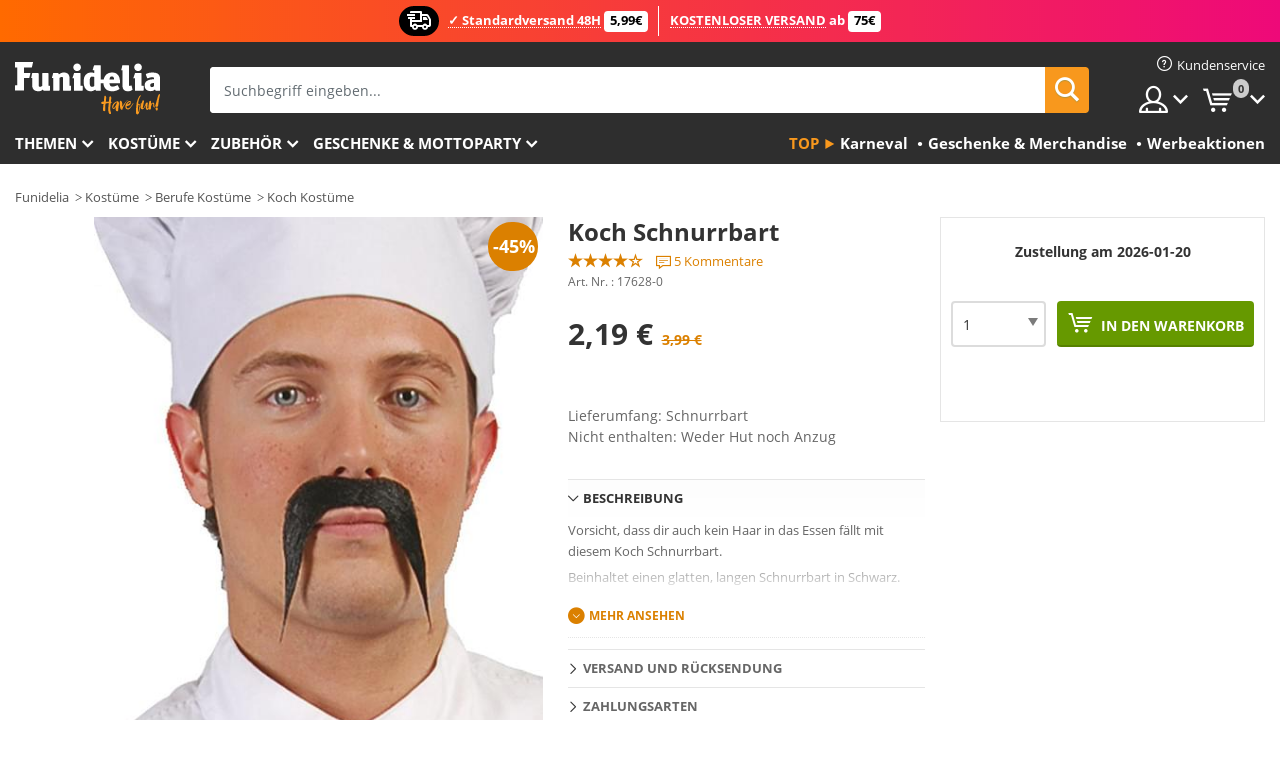

--- FILE ---
content_type: text/html; charset=UTF-8
request_url: https://www.funidelia.at/koch-schnurrbart-17628.html
body_size: 20455
content:

<!DOCTYPE html>
<!--[if gt IE 8]><!-->
<html class="no-js" lang="de-AT">
<!--<![endif]-->
<head>
    <title>Koch Schnurrbart | Funidelia</title>
    <meta charset="UTF-8">
<meta http-equiv="X-UA-Compatible" content="IE=edge">
<meta name="description" content="Falscher Koch Schnurrbart für dein Kostüm. Der authentischste Koch Schnurrbart, der dir einen riesen Spaß auf der nächsten Kostümparty garantiert.">
<meta name="HandheldFriendly" content="True">
<meta name="apple-mobile-web-app-capable" content="yes">
<meta name="viewport" content="width=device-width,initial-scale=1,maximum-scale=1,minimum-scale=1,user-scalable=0">
<meta property="og:title" content="Koch Schnurrbart | Funidelia">
<meta property="og:url" content="https://www.funidelia.at/koch-schnurrbart-17628.html">
<meta property="og:type" content="article">
<meta property="og:image" content="https://static1.funidelia.com/23777-f4_big/koch-schnurrbart.jpg">
<meta property="og:description" content="Falscher Koch Schnurrbart für dein Kostüm. Der authentischste Koch Schnurrbart, der dir einen riesen Spaß auf der nächsten Kostümparty garantiert.">
<meta property="og:site_name" content="Funidelia">
<meta name="twitter:card" content="summary_large_image">
<meta name="twitter:site" content="@funidelia">
<meta name="twitter:creator" content="@funidelia">
<meta name="twitter:title" content="Koch Schnurrbart | Funidelia">
<meta name="twitter:description" content="Falscher Koch Schnurrbart für dein Kostüm. Der authentischste Koch Schnurrbart, der dir einen riesen Spaß auf der nächsten Kostümparty garantiert.">
<meta name="twitter:image" content="https://static1.funidelia.com/23777-f4_big/koch-schnurrbart.jpg">
<meta name="theme-color" content="#565656">
<meta name="msapplication-navbutton-color" content="#565656">
<meta name="apple-mobile-web-app-capable" content="yes">
<meta name="apple-mobile-web-app-status-bar-style" content="black">
<link href="https://www.funidelia.at/koch-schnurrbart-17628.html" rel="canonical">
<link href="https://www.funidelia.be/moustache-de-cuisinier-17628.html" rel="alternate" hreflang="fr-BE">
<link href="https://www.funidelia.de/koch-schnurrbart-17628.html" rel="alternate" hreflang="de-DE">
<link href="https://www.funidelia.at/koch-schnurrbart-17628.html" rel="alternate" hreflang="de-AT">
<link href="https://www.funidelia.ie/chef-moustache-17628.html" rel="alternate" hreflang="en-IE">
<link href="https://www.funidelia.nl/snor-van-een-kok-17628.html" rel="alternate" hreflang="nl-NL">
<link href="https://www.funidelia.dk/kok-overskg-17628.html" rel="alternate" hreflang="da-DK">
<link href="https://www.funidelia.se/kock-mustasch-17628.html" rel="alternate" hreflang="sv-SE">
<link href="https://www.funidelia.no/kokke-bart-17628.html" rel="alternate" hreflang="nn-NO">
<link href="https://www.funidelia.fi/kokin-viikset-17628.html" rel="alternate" hreflang="fi-FI">
<link href="https://www.funidelia.com.ua/sef-kuhar-vusa-17628.html" rel="alternate" hreflang="uk-UA">
<link href="https://www.funidelia.com.ua/ru/chef-moustache-17628.html" rel="alternate" hreflang="ru-UA">
<link href="https://www.funidelia.de/koch-schnurrbart-17628.html" rel="alternate" hreflang="de">
<link href="https://www.funidelia.nl/snor-van-een-kok-17628.html" rel="alternate" hreflang="nl">
<link href="https://static1.funidelia.com" rel="preconnect" crossorigin="">
<link href="https://static1.funidelia.com" rel="dns-prefetch">
<link href="/newfront/css/funidelia6/fancybox.min.css" rel="stylesheet">
<link href="/newfront/css/funidelia6/bootstrap-datetimepicker.min.css" rel="stylesheet">
<link href="/newfront/css/funidelia6/global.css" rel="stylesheet">
<link href="/newfront/css/funidelia6/cookieconsent.css" rel="stylesheet">
<style>[class^="size-"], [class*=" size-"] { background: transparent url("/img/int/de/comments-size2.png") 0px 0px no-repeat; }
#size  { background: url("/img/int/de/comments-size2.png") no-repeat scroll 0 -49px transparent; height: 36px; width: 170px; }
 
.tooltip-select .dropdown-menu { min-width: 290px; }
</style>
<script src="/newfront/js/funidelia6/cookie-consent-didomi.js" defer></script>
<script src="//widget.trustpilot.com/bootstrap/v5/tp.widget.bootstrap.min.js" async></script>
<script src="/newfront/js/funidelia6/libs/jquery.js"></script>
<script src="/newfront/js/funidelia6/libs/lazysizes.min.js"></script>
<script type="text/javascript">window.didomiConfig = { languages: { enabled: ['de'], default: 'de' } };</script>    <meta name="csrf-param" content="_csrf">
    <meta name="csrf-token" content="cVRjWDNXSlZGPSY2VzMEBDwVVxNiZxkuNBc8E3wFBW8YYBFtBQQiMw==">
    <!-- Fonts -->
    <style>
        /* ------------------------------------------------------ */
        /* FONTS */
        /* ------------------------------------------------------ */
        @font-face {
            font-display: swap;
            font-family: 'Open Sans';
            font-style: normal;
            font-weight: 400;
            src: local('Open Sans'), local('OpenSans'), url(https://fonts.gstatic.com/s/opensans/v13/K88pR3goAWT7BTt32Z01mxJtnKITppOI_IvcXXDNrsc.woff2) format('woff2');
            unicode-range: U+0460-052F, U+20B4, U+2DE0-2DFF, U+A640-A69F
        }

        @font-face {
            font-display: swap;
            font-family: 'Open Sans';
            font-style: normal;
            font-weight: 400;
            src: local('Open Sans'), local('OpenSans'), url(https://fonts.gstatic.com/s/opensans/v13/RjgO7rYTmqiVp7vzi-Q5URJtnKITppOI_IvcXXDNrsc.woff2) format('woff2');
            unicode-range: U+0400-045F, U+0490-0491, U+04B0-04B1, U+2116
        }

        @font-face {
            font-display: swap;
            font-family: 'Open Sans';
            font-style: normal;
            font-weight: 400;
            src: local('Open Sans'), local('OpenSans'), url(https://fonts.gstatic.com/s/opensans/v13/LWCjsQkB6EMdfHrEVqA1KRJtnKITppOI_IvcXXDNrsc.woff2) format('woff2');
            unicode-range: U+1F00-1FFF
        }

        @font-face {
            font-display: swap;
            font-family: 'Open Sans';
            font-style: normal;
            font-weight: 400;
            src: local('Open Sans'), local('OpenSans'), url(https://fonts.gstatic.com/s/opensans/v13/xozscpT2726on7jbcb_pAhJtnKITppOI_IvcXXDNrsc.woff2) format('woff2');
            unicode-range: U+0370-03FF
        }

        @font-face {
            font-display: swap;
            font-family: 'Open Sans';
            font-style: normal;
            font-weight: 400;
            src: local('Open Sans'), local('OpenSans'), url(https://fonts.gstatic.com/s/opensans/v13/59ZRklaO5bWGqF5A9baEERJtnKITppOI_IvcXXDNrsc.woff2) format('woff2');
            unicode-range: U+0102-0103, U+1EA0-1EF9, U+20AB
        }

        @font-face {
            font-display: swap;
            font-family: 'Open Sans';
            font-style: normal;
            font-weight: 400;
            src: local('Open Sans'), local('OpenSans'), url(https://fonts.gstatic.com/s/opensans/v13/u-WUoqrET9fUeobQW7jkRRJtnKITppOI_IvcXXDNrsc.woff2) format('woff2');
            unicode-range: U+0100-024F, U+1E00-1EFF, U+20A0-20AB, U+20AD-20CF, U+2C60-2C7F, U+A720-A7FF
        }

        @font-face {
            font-display: swap;
            font-family: 'Open Sans';
            font-style: normal;
            font-weight: 400;
            src: local('Open Sans'), local('OpenSans'), url(https://fonts.gstatic.com/s/opensans/v13/cJZKeOuBrn4kERxqtaUH3VtXRa8TVwTICgirnJhmVJw.woff2) format('woff2');
            unicode-range: U+0000-00FF, U+0131, U+0152-0153, U+02C6, U+02DA, U+02DC, U+2000-206F, U+2074, U+20AC, U+2212, U+2215, U+E0FF, U+EFFD, U+F000
        }

        @font-face {
            font-display: swap;
            font-family: 'Open Sans';
            font-style: normal;
            font-weight: 700;
            src: local('Open Sans Bold'), local('OpenSans-Bold'), url(https://fonts.gstatic.com/s/opensans/v13/k3k702ZOKiLJc3WVjuplzK-j2U0lmluP9RWlSytm3ho.woff2) format('woff2');
            unicode-range: U+0460-052F, U+20B4, U+2DE0-2DFF, U+A640-A69F
        }

        @font-face {
            font-display: swap;
            font-family: 'Open Sans';
            font-style: normal;
            font-weight: 700;
            src: local('Open Sans Bold'), local('OpenSans-Bold'), url(https://fonts.gstatic.com/s/opensans/v13/k3k702ZOKiLJc3WVjuplzJX5f-9o1vgP2EXwfjgl7AY.woff2) format('woff2');
            unicode-range: U+0400-045F, U+0490-0491, U+04B0-04B1, U+2116
        }

        @font-face {
            font-display: swap;
            font-family: 'Open Sans';
            font-style: normal;
            font-weight: 700;
            src: local('Open Sans Bold'), local('OpenSans-Bold'), url(https://fonts.gstatic.com/s/opensans/v13/k3k702ZOKiLJc3WVjuplzBWV49_lSm1NYrwo-zkhivY.woff2) format('woff2');
            unicode-range: U+1F00-1FFF
        }

        @font-face {
            font-display: swap;
            font-family: 'Open Sans';
            font-style: normal;
            font-weight: 700;
            src: local('Open Sans Bold'), local('OpenSans-Bold'), url(https://fonts.gstatic.com/s/opensans/v13/k3k702ZOKiLJc3WVjuplzKaRobkAwv3vxw3jMhVENGA.woff2) format('woff2');
            unicode-range: U+0370-03FF
        }

        @font-face {
            font-display: swap;
            font-family: 'Open Sans';
            font-style: normal;
            font-weight: 700;
            src: local('Open Sans Bold'), local('OpenSans-Bold'), url(https://fonts.gstatic.com/s/opensans/v13/k3k702ZOKiLJc3WVjuplzP8zf_FOSsgRmwsS7Aa9k2w.woff2) format('woff2');
            unicode-range: U+0102-0103, U+1EA0-1EF9, U+20AB
        }

        @font-face {
            font-display: swap;
            font-family: 'Open Sans';
            font-style: normal;
            font-weight: 700;
            src: local('Open Sans Bold'), local('OpenSans-Bold'), url(https://fonts.gstatic.com/s/opensans/v13/k3k702ZOKiLJc3WVjuplzD0LW-43aMEzIO6XUTLjad8.woff2) format('woff2');
            unicode-range: U+0100-024F, U+1E00-1EFF, U+20A0-20AB, U+20AD-20CF, U+2C60-2C7F, U+A720-A7FF
        }

        @font-face {
            font-display: swap;
            font-family: 'Open Sans';
            font-style: normal;
            font-weight: 700;
            src: local('Open Sans Bold'), local('OpenSans-Bold'), url(https://fonts.gstatic.com/s/opensans/v13/k3k702ZOKiLJc3WVjuplzOgdm0LZdjqr5-oayXSOefg.woff2) format('woff2');
            unicode-range: U+0000-00FF, U+0131, U+0152-0153, U+02C6, U+02DA, U+02DC, U+2000-206F, U+2074, U+20AC, U+2212, U+2215, U+E0FF, U+EFFD, U+F000
        }

        @font-face {
            font-family: 'iconfuni';
            font-display: swap;
            src: url('https://static1.funidelia.com/fonts/funidelia6/iconfuni.eot?m8h5y2');
            src: url('https://static1.funidelia.com/fonts/funidelia6/iconfuni.eot?m8h5y2#iefix') format('embedded-opentype'),
            url('https://static1.funidelia.com/fonts/funidelia6/iconfuni.ttf?m8h5y2') format('truetype'),
            url('https://static1.funidelia.com/fonts/funidelia6/iconfuni.woff?m8h5y2') format('woff'),
            url('https://static1.funidelia.com/fonts/funidelia6/iconfuni.svg?m8h5y2#iconfuni') format('svg');
            font-weight: normal;
            font-style: normal;
        }
    </style>


    <!-- I: Pixels Header -->
    <!-- I: GOOGLE ANALYTICS -->
<script type="text/javascript">
    
    function getCookie(k){ return(document.cookie.match('(^|; )'+k+'=([^;]*)')||0)[2] }
  if (typeof ga !== 'undefined') {
        ga('create', 'UA-42548431-1', 'auto');
        ga('require', 'displayfeatures');
        // AB Test variable
        ga('set', 'dimension4', 'Control');
        // Multilanguage custom dimension
      (function(window) {
          var d=(window.location.host).split("."); d=d[d.length-1];
          if(d==='ch' && typeof ga!=='undefined') {
              var p=(window.location.pathname).split("/"); p=(p.length>1)? p[1]:p;
              if(p.match(/^[a-zA-Z]{2}$/gi))
                    ga('set', 'dimension5', p);
            }
        })(window);
        // ClientID cookie to custom dimension
      (function(clientId) {
          if(typeof clientId!=='undefined' && clientId!=='') {
              var c=(clientId.split(".")[2] + '.' + clientId.split(".")[3]);
                ga('set', 'dimension6', c);
            }
        })(getCookie('_ga'));

        // Send the page view
        ga('send', 'pageview');
        ga('require', 'ecommerce');
    }
</script>
<!-- F: GOOGLE ANALYTICS -->
    <!-- F: Pixels Header -->
    <meta name="format-detection" content="telephone=no">

    <link rel="shortcut icon" href="https://static1.funidelia.com/img/icons/funidelia6/favicon.ico"/>
    <link rel="apple-touch-icon" sizes="57x57"
          href="https://static1.funidelia.com/img/icons/funidelia6/apple-touch-icon-57x57.png">
    <link rel="apple-touch-icon" sizes="72x72"
          href="https://static1.funidelia.com/img/icons/funidelia6/apple-touch-icon-72x72.png">
    <link rel="apple-touch-icon" sizes="114x114"
          href="https://static1.funidelia.com/img/icons/funidelia6/apple-touch-icon-114x114.png">
    <link rel="apple-touch-icon" sizes="144x144"
          href="https://static1.funidelia.com/img/icons/funidelia6/apple-touch-icon-144x144.png">
    <link rel="apple-touch-icon" sizes="60×60"
          href="https://static1.funidelia.com/img/icons/funidelia6/touch-icon-iphone-60x60.png">
    <link rel="apple-touch-icon" sizes="76×76"
          href="https://static1.funidelia.com/img/icons/funidelia6/touch-icon-ipad-76x76.png">
    <link rel="apple-touch-icon" sizes="120×120"
          href="https://static1.funidelia.com/img/icons/funidelia6/touch-icon-iphone-retina-120x120.png">
    <link rel="apple-touch-icon" sizes="152×152"
          href="https://static1.funidelia.com/img/icons/funidelia6/touch-icon-ipad-retina-152x152.png">
    <link rel="apple-touch-icon" sizes="180×180"
          href="https://static1.funidelia.com/img/icons/funidelia6/apple-touch-icon-180x180.png">
    <link rel="icon" sizes="192×192" href="https://static1.funidelia.com/img/icons/funidelia6/touch-icon-192x192.png">
    <link rel="icon" sizes="128×128" href="https://static1.funidelia.com/img/icons/funidelia6/touch-icon-128x128.png">

    </head>
<body id="product-page">
<!-- Google Tag Manager -->
<script>                    
                    dataLayer = window.dataLayer||[];
                    dataLayer.push({"id_product":"17628","avgval":"3.8000","numval":"5","id_shop":8,"id_lang":4,"store":"at","currency":"EUR","environment":"PRO","vertexModeShopEnabled":1,"vertexModeLangEnabled":1,"vertexEventShops":["1","2","4","6","7","8","9","10","11","12","13","16","20","21","24","29","39","42","43","48","50","52"],"vertexEventLangs":["1","2","3","4","5","6","7","8","9","10","11","14","23","26","27","29","30","31"],"languageCode":"de-AT","testAbName":"","id_testab_segment":"","pageCategory":"product"});
                    function gtag(){dataLayer.push(arguments);}
                    gtag('js', new Date());
                </script><script>
                window.dataLayer = window.dataLayer || [];
                function gtag(){dataLayer.push(arguments);}
                gtag('config', {
                    'allow_enhanced_conversions': true
                });
                var enhanced_conversion_data = {};
                </script>
                <!-- Google tag (gtag.js) -->
                <script async src='https://www.googletagmanager.com/gtag/js?id=AW-941662587'></script>
                <script>
                window.dataLayer = window.dataLayer || [];
                function gtag(){dataLayer.push(arguments);}
                gtag('js', new Date());
                gtag('config', 'AW-941662587');
                </script><noscript><iframe src="//www.googletagmanager.com/ns.html?id=GTM-N8KPQTWX"
                height="0" width="0" style="display:none;visibility:hidden"></iframe></noscript>
                <script>(function(w,d,s,l,i){w[l]=w[l]||[];w[l].push({'gtm.start':
                new Date().getTime(),event:'gtm.js'});var f=d.getElementsByTagName(s)[0],
                j=d.createElement(s),dl=l!='dataLayer'?'&l='+l:'';j.async=true;j.src=
                '//www.googletagmanager.com/gtm.js?id='+i+dl;f.parentNode.insertBefore(j,f);
                })(window,document,'script','dataLayer','GTM-N8KPQTWX');</script><!-- End Google Tag Manager -->
<script type="text/javascript">var languageItems=(function(){var _languages={"d4a8968f52233729744797511ed0b4c0":"Möchten Sie wirklich diese Produkte löschen?","80ebdccece38141cd9c0f9b3b623091f":"Möchten Sie wirklich dieses Produkt löschen?","074b03b4412887edb3e3a82e13af0805":"Sprache: {name}","c9cc8cce247e49bae79f15173ce97354":"Speichern","d3d2e617335f08df83599665eef8a418":"Schließen","2c001e112362cf23b3ae510a082bfd2f":"Mehr ansehen","92eb39a1407d02c39fc0403548241472":"Schließen","c505a523b530a1d6cbe1032888faf4cf":"Alle Optionen anzeigen","dc52ced9d4cb3e54bc844d244eabf16e":"Verbergen","a1bb4005c97d90c2b9e6e5e70aeb4a39":"Siehe Produktbeschreibung","89de7cdf72ec3e86dc4e9f855cceceeb":"Größe","d20f652b79b41449b66aaa14831b6b12":"Kaufen","4cb47e60921d2f6c40e1983714081495":"Suchtipps","9cfefed8fb9497baa5cd519d7d2bb5d7":"in"};return{getLanguageItems:function(){return _languages;}};})();</script>
<!-- HEADER START -->
<script type="application/ld+json">{"@context":"http:\/\/schema.org\/","@type":"Organization","name":"Funidelia","legalName":"FUNIGLOBAL DEVELOPMENTS SL","url":"https:\/\/www.funidelia.info","logo":"https:\/\/www.funidelia.at\/img\/global\/funidelia_logo.png","brand":{"@type":"Brand","name":"Funidelia","logo":"https:\/\/www.funidelia.at\/img\/global\/funidelia_logo.png","slogan":"Have Fun!","url":"https:\/\/www.funidelia.at\/"}}</script><header id="header">
    <section id="header-msg" class="wc2">
	<div class="phase1">
		<span class="ico"><i class="ico-send-ng"></i>&nbsp;</span> 
 
			<span class="txt-h1">✓ Standardversand 48H</span>
		 
			<span class="txt-h2">5,99€</span>
	</div>
 
		<div class="phase2">
 
				<span class="txt-h1">KOSTENLOSER VERSAND</span>
			ab 
 
				<span class="txt-h2">75€</span>
		</div>
		<script type="text/javascript">
			var limit_date = '2026-12-31 23:59:59';
		</script>
</section>
    <div id="header-ctt" class="container">
        <h2 id="header-brand"><a href="/" title="Zur Startseite gehen">Funidelia ist dein online shop für Kostüme und Zubehör.</a></h2>
        <section id="header-nav">
			<ul class="header-nav-menu">
				<li class="head-client"><a href="/faq/kundenservice" title="Kundenservice" class="opt" ><i class="ico-hn-client"></i><span class="txt">Kundenservice</span></a></li>
				<li class="head-sep"></li>
				<li class="head-search"><a href="#" title="Suchen" class="opt js-head-search"><span class="txt">Suchen</span></a></li>
				<li class="head-user dropdown">
					<a class="opt dropdown-toggle" data-toggle="dropdown" aria-haspopup="true" aria-expanded="false" title="Mein Konto"><span class="txt">Mein Konto</span></a>
					<div class="dropdown-menu dropdown-menu-right">
						<div id="my-account-login-form" style="display: block;">
							<span class="hidden">Im Konto anmelden:</span>
							<form id="loginForm-header" name="loginForm" method="POST" action="/index.php?controller=authentication" class="form">
								<fieldset>
									<div class="form-group">
										<label for="loginForm-cps-email">E-Mail:</label>
										<input type="text" name="email" id="loginForm-cps-email" value="" class="form-control">
									</div>
									<div class="form-group">
										<label for="loginForm-cps-password">Passwort:</label>
										<input type="password" name="passwd" id="loginForm-cps-password" value="" class="form-control" />
									</div>
									<div class="form-group">
										<input type="submit" id="loginForm-header-submit" name="SubmitLogin" class="btn-form" value="Anmelden" />
										<span class="link" data-ref="/index.php?controller=password" onclick="window.location.href=this.getAttribute('data-ref');"
                                              title="Erhalten Sie ein neues Passwort">
                                            Passwort vergessen                                        </span>
									</div>
								</fieldset>
							</form>
						</div>
					</div>
				</li>
					<li id="cart" class="head-cart dropdown">
						<a href="https://www.funidelia.at/karten" title="Warenkorb" class="opt dropdown-toggle active" data-toggle="dropdown" id="slidecartBtn"><span class="txt">Warenkorb</span> <span class="badged num funi-blockcartbadge">&nbsp;</span></a>

						<div id="slidecart" class="slidecart dropdown-menu dropdown-menu-right">
							<span class="dropdown-header">Warenkorb</span>
							<div class="dropdown-padd">
                                <div class="lazyloading"></div>
							</div>
						</div>
					</li>
			</ul>
        </section>
		<section id="header-search">
			<div class="search-form">

				<form id="searhForm-header" action="/search" method="get">
					<fieldset>
						<div class="search-group">
							<label for="query">Suchen nach:</label>
							<input type="text" id="searchForm-query-header" name="query" class="form-control" placeholder="Suchbegriff eingeben..." />
							<input type="reset" value="x" class="searchForm-reset-header" />
							<span class="search-group-btn">
								<button type="submit" id="searchForm-submit-header" class="btn btn-search">
									<i class="icf-search"></i><span class="txt">Suchen</span>
								</button>
							</span>
						</div>
					</fieldset>
				</form>
			</div>
		</section>
<section id="header-menu">
	<a id="slidemenuBtn" href="#slidemenu" title="Was möchten Sie kaufen?" class="opt-menu dropdown-toggle"><span class="txt">Was möchten Sie kaufen?</span></a>
	<div id="slidemenu" >
		<div class="header-menu-responsive dropdown-menu">
			<ul class="header-menu-movil clearfix">
				<li class="opt-movil "><a title="Zurück gehen" class="sidr-close-window opt-back">Zurück gehen</a></li>
				<li class="opt-movil "><a title="Mein Konto" id="menu-movil-user-btn"  class="opt-user">Mein Konto</a></li>
				
				<li id="header-movil-user" class="clearfix">
					<div id="my-account-login-form-mobile" style="display: block;">
						<span class="hidden">Im Konto anmelden:</span>
						<form id="loginFormMobile" name="loginForm" method="POST" action="/index.php?controller=authentication&back=https://www.funidelia.at/koch-schnurrbart-17628.html"  class="form">
							<fieldset>
								<div class="form-group">
									<label for="loginFormMobile-cps-email">E-Mail:</label>
									<input type="text" name="email" id="loginFormMobile-cps-email" value="" class="form-control">
								</div>
								<div class="form-group">
									<label for="loginFormMobile-cps-password">Passwort:</label>
									<input type="password" name="passwd" id="loginFormMobile-cps-password" value="" class="form-control" />
								</div>
								<input type="submit" id="loginFormMobile-submit" name="SubmitLogin" class="btn-form" value="Anmelden" />
                                <span class="link" data-ref="/index.php?controller=password" onclick="window.location.href=this.getAttribute('data-ref');"
                                      title="Erhalten Sie ein neues Passwort">
                                    Passwort vergessen                                </span>
							</fieldset>
						</form>
					</div>
				</li>
				
			</ul>
				<ul class="header-menu-nav clearfix">
					<li class="opt-links">
						<div class="menu-h2"><a href="#" title="Mehr Produkte">Top</a></div>
						<div class="dropdown clearfix">
							<div class="fdo clearfix">
								<ul class="clearfix">
											<li>
			<a href="/kostuemevents/karneval/5866" title="Karneval Und Faschings Kostüme" ><img data-src="https://static1.funidelia.com/img/fr_landing_block/funidelia6/landings/20170202_MENULINKS_CARNAVAL_DE_CH.gif" alt="Karneval" class="img lazyload"><span class="txt">Karneval</span></a>
    	</li>
		<li>
			<a href="/geschenke-geek/6235" title="Geschenke & Merchandise" ><img data-src="https://static1.funidelia.com/img/fr_landing_block/funidelia6/landings/20181029_MENULINKS_MERCHAND_REGALOSFRIKIS_DE.gif" alt="Geschenke & Merchandise" class="img lazyload"><span class="txt">Geschenke & Merchandise</span></a>
    	</li>
		<li>
			<a href="/funidelia-outlet/8822" title="Werbeaktionen" ><img data-src="https://static1.funidelia.com/img/fr_landing_block/funidelia6/landings/20250708_MENULINKS_PROMOCIONES_DE.jpg" alt="Werbeaktionen" class="img lazyload"><span class="txt">Werbeaktionen</span></a>
    	</li>
								</ul>
							</div>
						</div>
					</li>					
						<li class="opt-normal">
							<div class="menu-h2">
								<a href="/kostueme/951" title="Themen" >Themen</a>
							</div>
							<div class="dropdown">
								<div class="fdo clearfix">
										<div class="header-menu-cat">
											<div class="menu-column-title">
													<a title="Wir empfehlen:" >Wir empfehlen:</a>
											</div>
												<ul class="lst-cats">
															<li>
			<a class="gae-menu-mob" href="#" title=""></a>
		</li>
												</ul>
													</div>
													<div class="header-menu-tags ">
                                                        <div class="draggable-module">
                                                        													<div class="menu-column-title">
															<a title="🎉 Top Kostüme" >🎉 Top Kostüme</a>
									
													</div>
													<ul class="lst-tags clearfix">
																<li>
			<a href="/kostueme/tiere-insekten/3513" title="Tiere Kostüme">Tiere</a>
		</li>
		<li>
			<a href="/thema/polizei/4964" title="Polizei Kostüme">Polizei</a>
		</li>
		<li>
			<a href="/kostueme/piraten/3327" title="Piraten Kostüme">Piraten</a>
		</li>
		<li>
			<a href="/kostueme/essen-trinken/3514" title="Essen & Trinken Kostüme">Essen & Trinken</a>
		</li>
		<li>
			<a href="/thema/obst-fruechte/1270" title="Obst & Früchte Kostüme">Obst & Früchte</a>
		</li>
		<li>
			<a href="/kostueme/berufe/3508" title="Berufe Kostüme">Berufe</a>
		</li>
		<li>
			<a href="/kostueme/clowns-zirkus/3314" title="Clowns & Zirkus Kostüme">Clowns & Zirkus</a>
		</li>
		<li>
			<a href="/kostueme/games/3510" title="Videospiele Kostüme">Videospiele</a>
		</li>
		<li>
			<a href="/thema/steampunk/1482" title="Steampunk Kostüme">Steampunk</a>
		</li>
													</ul>
                                                        </div>
                                                        <div class="draggable-module">
                                                        													<div class="menu-column-title">
															<a title="🦸 Superhelden & Bösewichte Kostüme" >🦸 Superhelden & Bösewichte Kostüme</a>
									
													</div>
													<ul class="lst-tags clearfix">
																<li>
			<a href="/kostueme/batman/3050" title="Batman Kostüme">Batman</a>
		</li>
		<li>
			<a href="/thema/der-joker/4544" title="Joker Kostüme">Joker</a>
		</li>
		<li>
			<a href="/kostueme/harley-quinn/5196" title="Harley Quinn Kostüme">Harley Quinn</a>
		</li>
		<li>
			<a href="/kostueme/superman/3384" title="Superman Kostüme">Superman</a>
		</li>
		<li>
			<a href="/kostueme/wonder-woman/3444" title="Wonder Woman Kostüme">Wonder Woman</a>
		</li>
		<li>
			<a href="/kostueme/captain-america/3082" title="Captain America Kostüme">Captain America</a>
		</li>
		<li>
			<a href="/kostueme/catwoman/5711" title="Catwoman Kostüme">Catwoman</a>
		</li>
		<li>
			<a href="/kostueme/flash/3161" title="Flash Kostüme">Flash</a>
		</li>
		<li>
			<a href="/kostueme/power-rangers/3335" title="Power Rangers Kostüme">Power Rangers</a>
		</li>
		<li>
			<a href="/kostueme/spiderman/3376" title="Spiderman Kostüme">Spiderman</a>
		</li>
		<li>
			<a href="/kostueme/ninja-turtles/3240" title="Ninja Turtles Kostüme">Ninja Turtles</a>
		</li>
		<li>
			<a href="/kostueme/superhelden/3509" title="Alle Superhelden Kostüme">Alle Superhelden Kostüme</a>
		</li>
													</ul>
                                                        </div>
													</div>
													<div class="header-menu-tags ">
                                                        <div class="draggable-module">
                                                        													<div class="menu-column-title">
															<a title="⌛️ Jahrzehnte" >⌛️ Jahrzehnte</a>
									
													</div>
													<ul class="lst-tags clearfix">
																<li>
			<a href="/kostueme/charleston-20er-jahre-gangster-kabarett/3031" title="20er Jahre: Gangster & Kabarett Kostüme">20er Jahre: Gangster & Kabarett</a>
		</li>
		<li>
			<a href="/kostueme/50er-jahre-rock-roll/3034" title="50er Jahre: Rock & Roll Kostüme">50er Jahre: Rock & Roll</a>
		</li>
		<li>
			<a href="/kostueme/60er-jahre-hippie/3035" title="60er Jahre: Hippies Kostüme">60er Jahre: Hippies</a>
		</li>
		<li>
			<a href="/kostueme/70er-jahre-disco-musik-pumps/3036" title="70er Jahre: Disco Musik Kostüme">70er Jahre: Disco Musik</a>
		</li>
		<li>
			<a href="/kostueme/80er-jahre-pop-musik/3037" title="80er und 90er Jahre: Pop Musik Kostüme">80er und 90er Jahre: Pop Musik</a>
		</li>
		<li>
			<a href="/kostueme/jahrzehnte/3497" title="Alle Jahrzehnte Kostüme">Alle Jahrzehnte Kostüme</a>
		</li>
													</ul>
                                                        </div>
                                                        <div class="draggable-module">
                                                        													<div class="menu-column-title">
															<a title="⚔️  Epochen & Geschichte" >⚔️  Epochen & Geschichte</a>
									
													</div>
													<ul class="lst-tags clearfix">
																<li>
			<a href="/kostueme/roemer/3354" title="Rom Kostüme">Rom</a>
		</li>
		<li>
			<a href="/thema/wikinger/1540" title="Wikinger Kostüme">Wikinger</a>
		</li>
		<li>
			<a href="/thema/aegypten/1230" title="Ägypten Kostüme">Ägypten</a>
		</li>
		<li>
			<a href="/kostueme/mittelalter/3276" title="Mittelalter Kostüme">Mittelalter</a>
		</li>
		<li>
			<a href="/thema/hoehlenmenschen/1188" title="Höhlenmenschen Kostüme">Höhlenmenschen</a>
		</li>
		<li>
			<a href="/kostueme/western/3507" title="Western Kostüme">Western</a>
		</li>
		<li>
			<a href="/kostueme/kulturen-traditionen/3506" title="Alle Kulturen & Traditionen Kostüme">Alle Kulturen & Traditionen Kostüme</a>
		</li>
													</ul>
                                                        </div>
                                                        <div class="draggable-module">
                                                        													<div class="menu-column-title">
															<a title="🎬 Film und Serien" >🎬 Film und Serien</a>
									
													</div>
													<ul class="lst-tags clearfix">
																<li>
			<a href="/squid-game-kostume/8830" title="Squid Game Kostüme">Squid Game</a>
		</li>
		<li>
			<a href="/kostueme/harry-potter/3189" title="Harry Potter Kostüme">Harry Potter</a>
		</li>
		<li>
			<a href="/thema/minions/1286" title="Minions Kostüme">Minions</a>
		</li>
		<li>
			<a href="/peaky-blinders-kostume/8662" title="Peaky Blinders Kostüme">Peaky Blinders</a>
		</li>
		<li>
			<a href="/kostueme/grease/3179" title="Grease Kostüme">Grease</a>
		</li>
		<li>
			<a href="/kostueme/der-herr-der-ringe/3142" title="Der Herr der Ringe Kostüme">Der Herr der Ringe</a>
		</li>
		<li>
			<a href="/kostueme/charlie-die-schokoladenfabrik/3086" title="Charlie und die Schokoladenfabrik Kostüme">Charlie und die Schokoladenfabrik</a>
		</li>
		<li>
			<a href="/kostueme/der-zauberer-von-oz/3138" title="Der Zauberer von Oz Kostüme">Der Zauberer von Oz</a>
		</li>
		<li>
			<a href="/kostueme/star-wars/3378" title="Star Wars Kostüme">Star Wars</a>
		</li>
		<li>
			<a href="/kostueme/alice-im-wunderland/3017" title="Alice im Wunderland Kostüme">Alice im Wunderland</a>
		</li>
		<li>
			<a href="/kostueme/sesamstrasse/3049" title="Sesamstraße & The Muppets Kostüme">Sesamstraße & The Muppets</a>
		</li>
		<li>
			<a href="/kostueme/disney-prinzessinnen/3503" title="Disney Prinzessinnen Kostüme">Disney Prinzessinnen</a>
		</li>
		<li>
			<a href="/kostueme/disney/3543" title="Alle Disney Kostüme">Alle Disney Kostüme</a>
		</li>
		<li>
			<a href="/kostueme/film-und-serien/3502" title="Alle Film und Serien Kostüme">Alle Film und Serien Kostüme</a>
		</li>
													</ul>
                                                        </div>
													</div>
													<div class="header-menu-tags ">
                                                        <div class="draggable-module">
                                                        													<div class="menu-column-title">
															<a title="📺 Zeichentrickfilm" >📺 Zeichentrickfilm</a>
									
													</div>
													<ul class="lst-tags clearfix">
																<li>
			<a href="/kostueme/geschichten-von-ladybug/5984" title="Miraculous Ladybug Kostüme">Miraculous Ladybug</a>
		</li>
		<li>
			<a href="/kostueme/dragon-ball/3121" title="Dragon Ball Kostüme">Dragon Ball</a>
		</li>
		<li>
			<a href="/mascha-und-der-bar-kostume/7400" title="Mascha und der Bär Kostüme">Mascha und der Bär</a>
		</li>
		<li>
			<a href="/kostueme/pj-masks-pyjamahelden/6145" title="PJ Masks Kostüme">PJ Masks</a>
		</li>
		<li>
			<a href="/kostueme/paw-patrol/3517" title="PAW Patrol Kostüme">PAW Patrol</a>
		</li>
		<li>
			<a href="/kostueme/die-schluempfe/3260" title="Die Schlümpfe Kostüme">Die Schlümpfe</a>
		</li>
		<li>
			<a href="/kostueme/popeye/3334" title="Popeye Kostüme">Popeye</a>
		</li>
		<li>
			<a href="/kostueme/familie-feuerstein/3259" title="Familie Feuerstein Kostüme">Familie Feuerstein</a>
		</li>
		<li>
			<a href="/kostueme/scooby-doo/3360" title="Scooby Doo Kostüme">Scooby Doo</a>
		</li>
		<li>
			<a href="/kostueme/zeichentrickfilm/3501" title="Alle Zeichentrickfilm Kostüme">Alle Zeichentrickfilm Kostüme</a>
		</li>
													</ul>
                                                        </div>
                                                        <div class="draggable-module">
                                                        													<div class="menu-column-title">
															<a title="🎉 Mehr Karnevalskostüme" >🎉 Mehr Karnevalskostüme</a>
									
													</div>
													<ul class="lst-tags clearfix">
																<li>
			<a href="/kostueme/tiere-insekten/3513" title="Tiere Kostüme">Tiere</a>
		</li>
		<li>
			<a href="/thema/polizei/4964" title="Polizei Kostüme">Polizei</a>
		</li>
		<li>
			<a href="/kostueme/piraten/3327" title="Piraten Kostüme">Piraten</a>
		</li>
		<li>
			<a href="/kostueme/essen-trinken/3514" title="Essen & Trinken Kostüme">Essen & Trinken</a>
		</li>
		<li>
			<a href="/thema/obst-fruechte/1270" title="Obst & Früchte Kostüme">Obst & Früchte</a>
		</li>
		<li>
			<a href="/kostueme/berufe/3508" title="Berufe Kostüme">Berufe</a>
		</li>
		<li>
			<a href="/kostueme/clowns-zirkus/3314" title="Clowns & Zirkus Kostüme">Clowns & Zirkus</a>
		</li>
		<li>
			<a href="/kostueme/games/3510" title="Videospiele Kostüme">Videospiele</a>
		</li>
		<li>
			<a href="/thema/steampunk/1482" title="Steampunk Kostüme">Steampunk</a>
		</li>
		<li>
			<a href="/kostueme/lustige-originelle/3515" title="Lustige und Originelle Kostüme">Lustige und Originelle</a>
		</li>
		<li>
			<a href="/kostueme/aufblasbare/6205" title="Aufblasbare Kostüme Kostüme">Aufblasbare Kostüme</a>
		</li>
													</ul>
                                                        </div>
                                                        <div class="draggable-module">
                                                        													<div class="menu-column-title">
															<a title="🥳 Mottoparty" >🥳 Mottoparty</a>
									
													</div>
													<ul class="lst-tags clearfix">
																<li>
			<a href="/kostuemevents/karneval/5866" title="Karneval und Faschings Kostüme">Karneval und Faschings</a>
		</li>
		<li>
			<a href="/kostueme/halloween/3532" title="Halloween Kostüme">Halloween</a>
		</li>
		<li>
			<a href="/kostuemevents/junggesellenabschiede/5868" title="Junggesellenabschiede Kostüme">Junggesellenabschiede</a>
		</li>
		<li>
			<a href="/kostuemevents/oktoberfest/5874" title="Oktoberfest Kostüme">Oktoberfest</a>
		</li>
		<li>
			<a href="/kostuemevents/st-patrick/5876" title="St. Patrick Kostüme">St. Patrick</a>
		</li>
		<li>
			<a href="/kostuemevents/weihnachten/5872" title="Weihnachten Kostüme">Weihnachten</a>
		</li>
													</ul>
                                                        </div>
									</div>
								</div>
								<ul class="all">
									<li class="all">
										<a href="/kostueme/951" title="Alle ansehen">Alle ansehen</a>
									</li>
								</ul>
									<img data-src="https://static1.funidelia.com/img/fr_landing_block/funidelia6/landings/202111_FUNIDELIA_CAB_MENU_DISFRACES_NAVIDAD1.jpg" alt="" class="header-menu-img lazyload">
							</div>
						</li>
						<li class="opt-normal">
							<div class="menu-h2">
								<a href="/kostueme/951" title="Themen Kostüme" >Kostüme</a>
							</div>
							<div class="dropdown">
								<div class="fdo clearfix">
										<div class="header-menu-cat">
											<div class="menu-column-title">
													<a title="Wir empfehlen:" >Wir empfehlen:</a>
											</div>
												<ul class="lst-cats">
															<li>
			<a class="gae-menu-mob" href="#" title=""></a>
		</li>
												</ul>
													</div>
													<div class="header-menu-tags ">
                                                        <div class="draggable-module">
                                                        													<div class="menu-column-title">
															<a title="👫 Kostüme Für Erwachsene" >👫 Kostüme Für Erwachsene</a>
									
													</div>
													<ul class="lst-tags clearfix">
																<li>
			<a href="/kostueme-fuer/herren/1630" title="Kostüme für Herren">Kostüme für Herren</a>
		</li>
		<li>
			<a href="/kostueme-fuer/damen/1631" title="Kostüme für Damen">Kostüme für Damen</a>
		</li>
		<li>
			<a href="/kostueme-fuer/erwachsene/1643" title="Alle Kostüme für Erwachsene">Alle Kostüme für Erwachsene</a>
		</li>
													</ul>
                                                        </div>
													</div>
													<div class="header-menu-tags ">
                                                        <div class="draggable-module">
                                                        													<div class="menu-column-title">
															<a title="👧 Kostüme für Kinder" >👧 Kostüme für Kinder</a>
									
													</div>
													<ul class="lst-tags clearfix">
																<li>
			<a href="/kostueme-fuer/jungen/1636" title="Kostüme für Jungen">Kostüme für Jungen</a>
		</li>
		<li>
			<a href="/kostueme-fuer/maedchen/1637" title="Kostüme für Mädchen">Kostüme für Mädchen</a>
		</li>
		<li>
			<a href="/kostueme-fuer/babys/1646" title="Kostüme für Baby">Kostüme für Baby</a>
		</li>
		<li>
			<a href="/kostueme-fuer/kinder/1645" title="Alle Kostüme für Kinder">Alle Kostüme für Kinder</a>
		</li>
													</ul>
                                                        </div>
													</div>
													<div class="header-menu-tags ">
                                                        <div class="draggable-module">
                                                        													<div class="menu-column-title">
															<a title="🤠 Andere Kostüme" >🤠 Andere Kostüme</a>
									
													</div>
													<ul class="lst-tags clearfix">
																<li>
			<a href="/kostueme/grosse-groessen/3758" title="Große Größen">Große Größen</a>
		</li>
		<li>
			<a href="/kostueme/sexy/1087" title="Sexy Kostüme">Sexy</a>
		</li>
		<li>
			<a href="/partner-kostume/8110" title="Partner">Partner</a>
		</li>
		<li>
			<a href="/gruppenkostume/6268" title="Gruppen & Familie">Gruppen & Familie</a>
		</li>
		<li>
			<a href="/kostueme/hundekostuem/1642" title="Hunde Kostüme">Hunde</a>
		</li>
		<li>
			<a href="/kostueme/guenstige/4391" title="Günstige Kostüme">Günstige Kostüme</a>
		</li>
		<li>
			<a href="/funidelia-outlet/8822" title="Werbeaktionen">Werbeaktionen</a>
		</li>
													</ul>
                                                        </div>
									</div>
								</div>
								<ul class="all">
									<li class="all">
										<a href="/kostueme/951" title="Alle ansehen">Alle ansehen</a>
									</li>
								</ul>
									<img data-src="https://static1.funidelia.com/img/fr_landing_block/funidelia6/landings/201908_FUNIDELIA_CAB_MENU_DISFRACES_HALLOWEEN.jpg" alt="" class="header-menu-img lazyload">
							</div>
						</li>
						<li class="opt-normal">
							<div class="menu-h2">
								<a href="/zubehoer/5814" title="Zubehör für Kostüme" >Zubehör</a>
							</div>
							<div class="dropdown">
								<div class="fdo clearfix">
										<div class="header-menu-cat">
											<div class="menu-column-title">
													<a title="Wir empfehlen:" >Wir empfehlen:</a>
											</div>
												<ul class="lst-cats">
															<li>
			<a class="gae-menu-mob" href="#" title=""></a>
		</li>
												</ul>
													</div>
													<div class="header-menu-tags ">
                                                        <div class="draggable-module">
                                                        													<div class="menu-column-title">
															<a title="🎩 Kostüme Zubehör" >🎩 Kostüme Zubehör</a>
									
													</div>
													<ul class="lst-tags clearfix">
																<li>
			<a href="/peruecken/1058" title="Perücken für Kostüme">Perücken</a>
		</li>
		<li>
			<a href="/make-up/5817" title="Schminke für Kostüme">Schminke</a>
		</li>
		<li>
			<a href="/hut-helme/5825" title="Hüte für Kostüme">Hüte</a>
		</li>
		<li>
			<a href="/tutus-unterrocke/1105" title="Tutus für Kostüme">Tutus</a>
		</li>
		<li>
			<a href="/boas/905" title="Boas für Kostüme">Boas</a>
		</li>
		<li>
			<a href="/leggins-strumpfhosen/1022" title="Leggins & Strumpfhosen für Kostüme">Leggins & Strumpfhosen</a>
		</li>
		<li>
			<a href="/umhaenge/918" title="Umhänge für Kostüme">Umhänge</a>
		</li>
		<li>
			<a href="/fluegel-triebwerke/889" title="Flügel & Triebwerke für Kostüme">Flügel & Triebwerke</a>
		</li>
		<li>
			<a href="/lichtschwert/5843" title="Lichtschwerter für Kostüme">Lichtschwerter</a>
		</li>
		<li>
			<a href="/helme/922" title="Helme für Kostüme">Helme</a>
		</li>
		<li>
			<a href="/barte-schnurrbarte/898" title="Bärte & Schnurrbärte für Kostüme">Bärte & Schnurrbärte</a>
		</li>
		<li>
			<a href="/haarreife/1094" title="Haarreife für Kostüme">Haarreife</a>
		</li>
		<li>
			<a href="/brillen/965" title="Brillen für Kostüme">Brillen</a>
		</li>
		<li>
			<a href="/zubehoer/5814" title="Alle Zuberhör für Kostüme">Alle Zuberhör</a>
		</li>
													</ul>
                                                        </div>
                                                        <div class="draggable-module">
                                                        													<div class="menu-column-title">
															<a title="🎭 Kostüme Masken" >🎭 Kostüme Masken</a>
									
													</div>
													<ul class="lst-tags clearfix">
																<li>
			<a href="/augenmasken/892" title="Augenmasken für Kostüme">Augenmasken</a>
		</li>
		<li>
			<a href="/masken/venezianische/3744" title="Italien & Venedig Masken für Kostüme">Italien & Venedig Masken</a>
		</li>
		<li>
			<a href="/masken/tiere/5985" title="Tiere Masken für Kostüme">Tiere Masken</a>
		</li>
		<li>
			<a href="/masken/clown/6211" title="Clowns & Zirkus Masken für Kostüme">Clowns & Zirkus Masken</a>
		</li>
		<li>
			<a href="/masken/1017" title="Alle Masken für Kostüme">Alle Masken</a>
		</li>
													</ul>
                                                        </div>
													</div>
													<div class="header-menu-tags ">
                                                        <div class="draggable-module">
                                                        													<div class="menu-column-title">
															<a title="🎃 Halloween Zubehör" >🎃 Halloween Zubehör</a>
									
													</div>
													<ul class="lst-tags clearfix">
																<li>
			<a href="/zubehoer/halloween/6025" title="Halloween Zubehör für Kostüme">Halloween Zubehör</a>
		</li>
		<li>
			<a href="/waffen/5824" title="Waffen für Kostüme">Waffen</a>
		</li>
		<li>
			<a href="/peruecken/halloween-peruecken/3737" title="Halloween Perücken für Kostüme">Halloween Perücken</a>
		</li>
		<li>
			<a href="/halloween-hute/8752" title="Halloween Hüte für Kostüme">Halloween Hüte</a>
		</li>
		<li>
			<a href="/damonen-teufel-horner/8554" title="Dämonen & Teufel Hörner für Kostüme">Dämonen & Teufel Hörner</a>
		</li>
		<li>
			<a href="/besen/953" title="Besen für Kostüme">Besen</a>
		</li>
		<li>
			<a href="/peruecken/peruecken-hexen-zauberer/3745" title="Hexen & Zauberer Perücken für Kostüme">Hexen & Zauberer Perücken</a>
		</li>
		<li>
			<a href="/hexenhut/5993" title="Hexen & Zauberer Hüte für Kostüme">Hexen & Zauberer Hüte</a>
		</li>
		<li>
			<a href="/perucken/clown/6215" title="Clowns & Zirkus Perücken für Kostüme">Clowns & Zirkus Perücken</a>
		</li>
		<li>
			<a href="/zubehoer/halloween/6025" title="Alle Halloween für Kostüme">Alle Halloween</a>
		</li>
													</ul>
                                                        </div>
                                                        <div class="draggable-module">
                                                        													<div class="menu-column-title">
															<a title="👹 Halloween Masken" >👹 Halloween Masken</a>
									
													</div>
													<ul class="lst-tags clearfix">
																<li>
			<a href="/masken/hexen/6219" title="Hexen & Zauberer Masken für Kostüme">Hexen & Zauberer Masken</a>
		</li>
		<li>
			<a href="/horror-und-gruselfilm-masken/8094" title="Horror und Gruselfilm Masken für Kostüme">Horror und Gruselfilm Masken</a>
		</li>
		<li>
			<a href="/pestmasken/8184" title="Pest Masken für Kostüme">Pest Masken</a>
		</li>
		<li>
			<a href="/monster-masken/8098" title="Monster Masken für Kostüme">Monster Masken</a>
		</li>
		<li>
			<a href="/masken/zombie/6217" title="Zombies Masken für Kostüme">Zombies Masken</a>
		</li>
		<li>
			<a href="/masken/halloween/3730" title="Alle Halloween Masken für Kostüme">Alle Halloween Masken</a>
		</li>
													</ul>
                                                        </div>
                                                        <div class="draggable-module">
                                                        													<div class="menu-column-title">
															<a title="🎉 Kostüme Mottoparty" >🎉 Kostüme Mottoparty</a>
									
													</div>
													<ul class="lst-tags clearfix">
																<li>
			<a href="/zubehoer/junggesellenabschiede/5975" title="Junggesellenabschiede Zubehör">Junggesellenabschiede Zubehör</a>
		</li>
		<li>
			<a href="/trachtenhute/8071" title="Oktoberfest Zubehör">Oktoberfest Zubehör</a>
		</li>
													</ul>
                                                        </div>
													</div>
													<div class="header-menu-tags ">
                                                        <div class="draggable-module">
                                                        													<div class="menu-column-title">
															<a title="🤡 Halloween Schminke" >🤡 Halloween Schminke</a>
									
													</div>
													<ul class="lst-tags clearfix">
																<li>
			<a href="/make-up/hexen-zauberer/3740" title="Hexen & Zauberer Schminke für Kostüme">Hexen & Zauberer Schminke</a>
		</li>
		<li>
			<a href="/damonen-teufel-schminke/8753" title="Dämonen & Teufel Schminke für Kostüme">Dämonen & Teufel Schminke</a>
		</li>
		<li>
			<a href="/make-up/clown/3741" title="Clowns & Zirkus Schminke für Kostüme">Clowns & Zirkus Schminke</a>
		</li>
		<li>
			<a href="/make-up/vampir/3739" title="Vampire Schminke für Kostüme">Vampire Schminke</a>
		</li>
		<li>
			<a href="/make-up/zombie/3742" title="Zombies Schminke für Kostüme">Zombies Schminke</a>
		</li>
		<li>
			<a href="/zaehne-gebisse/949" title="Zähne & Fangzähne für Kostüme">Zähne & Fangzähne</a>
		</li>
		<li>
			<a href="/wunden-prothesen/980" title="Wunden & Prothesen für Kostüme">Wunden & Prothesen</a>
		</li>
		<li>
			<a href="/kunstblut/1084" title="Blut für Kostüme">Blut</a>
		</li>
		<li>
			<a href="/make-up/halloween/3728" title="Alle Halloween Schminke für Kostüme">Alle Halloween Schminke</a>
		</li>
													</ul>
                                                        </div>
                                                        <div class="draggable-module">
                                                        													<div class="menu-column-title">
															<a title="🎄 Zubehör Weihnachten" >🎄 Zubehör Weihnachten</a>
									
													</div>
													<ul class="lst-tags clearfix">
																<li>
			<a href="/thema/weihnachtsmann-muetze/4913" title="Weihnachtsmann Mütze für Kostüme">Weihnachtsmann Mütze</a>
		</li>
		<li>
			<a href="/muetzen/elf/6070" title="Weihnachtself Mützen für Kostüme">Weihnachtself Mützen</a>
		</li>
		<li>
			<a href="/weihnachten-hute/7257" title="Weihnachten Hüte für Kostüme">Weihnachten Hüte</a>
		</li>
		<li>
			<a href="/weihnachtspullover/5931" title="Weihnachtspullover für Kostüme">Weihnachtspullover</a>
		</li>
		<li>
			<a href="/silvester-accessoires/7174" title="Silvester Zubehör für Kostüme">Silvester Zubehör</a>
		</li>
		<li>
			<a href="/flugel/engel/6092" title="Engel Flügel für Kostüme">Engel Flügel</a>
		</li>
		<li>
			<a href="/weihnachtsmann-barte-schnurrbarte/7264" title="Bärte & Schnurrbärte für Kostüme">Bärte & Schnurrbärte</a>
		</li>
		<li>
			<a href="/zubehoer/weihnachten/6065" title="Alle Weihnachten Zubehör für Kostüme">Alle Weihnachten Zubehör</a>
		</li>
													</ul>
                                                        </div>
									</div>
								</div>
								<ul class="all">
									<li class="all">
										<a href="/zubehoer/5814" title="Alle ansehen">Alle ansehen</a>
									</li>
								</ul>
									<img data-src="https://static1.funidelia.com/img/fr_landing_block/funidelia6/landings/201912_FUNIDELIA_CAB_MENU_ACCESORIOS2.jpg" alt="" class="header-menu-img lazyload">
							</div>
						</li>
						<li class="opt-normal">
							<div class="menu-h2">
								<a href="/geschenke-geek/6235" title="Geschenke & Mottoparty" >Geschenke & Mottoparty</a>
							</div>
							<div class="dropdown">
								<div class="fdo clearfix">
										<div class="header-menu-cat">
											<div class="menu-column-title">
													<a title="Wir empfehlen:" >Wir empfehlen:</a>
											</div>
												<ul class="lst-cats">
															<li>
			<a class="gae-menu-mob" href="#" title=""></a>
		</li>
												</ul>
													</div>
													<div class="header-menu-tags ">
                                                        <div class="draggable-module">
                                                        													<div class="menu-column-title">
															<a title="🎁 Geschenke & Merchandise" >🎁 Geschenke & Merchandise</a>
									
													</div>
													<ul class="lst-tags clearfix">
																<li>
			<a href="/hemden-tshirts-geeks/6159" title="Geek T-Shirts">T-Shirts</a>
		</li>
		<li>
			<a href="/jacken-sweatshirts-geeks/6158" title="Geek Sweatshirts">Sweatshirts</a>
		</li>
		<li>
			<a href="/tassen-geeks/6307" title="Geek Tassen">Tassen</a>
		</li>
		<li>
			<a href="/schreibwaren-und-schulbedarf-fur-das-kommende-schuljahr/7956" title="Geek Schreibwaren und Schulbedarf">Schreibwaren und Schulbedarf</a>
		</li>
		<li>
			<a href="/lampen-geeks/6233" title="Geek Lampen">Lampen</a>
		</li>
		<li>
			<a href="/socken-geeks/6184" title="Geek Socken">Socken</a>
		</li>
		<li>
			<a href="/kleidung-geek/6156" title="Geek Kleidung">Kleidung</a>
		</li>
		<li>
			<a href="/pyjamas-geeks/6163" title="Geek Schlafanzüge & Pyjamas">Schlafanzüge & Pyjamas</a>
		</li>
		<li>
			<a href="/geek-rucksacke/6171" title="Geek Rucksäcke">Rucksäcke</a>
		</li>
		<li>
			<a href="/gadgets-figuren-sammelfiguren/6312" title="Geek Sammelstücke">Sammelstücke</a>
		</li>
		<li>
			<a href="/bademantel-geek/6157" title="Geek Bademäntel">Bademäntel</a>
		</li>
		<li>
			<a href="/geschenke-geeks-haus-buro/6229" title="Geek Haushaltsartikel">Haushaltsartikel</a>
		</li>
		<li>
			<a href="/geschenke-superhelden-bosewichte/6919" title="Superhelden & Bösewichte Geschenke & Merchandise">Superhelden & Bösewichte</a>
		</li>
		<li>
			<a href="/geschenke-videospiele-spiele/6945" title="Videospiele Geschenke & Merchandise">Videospiele</a>
		</li>
		<li>
			<a href="/geschenke-star-wars/6906" title="Star Wars Geschenke & Merchandise">Star Wars</a>
		</li>
		<li>
			<a href="/disney-geschenke/6716" title="Disney Geschenke & Merchandise">Disney</a>
		</li>
		<li>
			<a href="/rabatte-outlet-geek-merchandise/8739" title="Werbeaktionen für Merchandising">Werbeaktionen für Merchandising</a>
		</li>
		<li>
			<a href="/geschenke-geek/6235" title="Alle  Merchandise">Alle  Merchandise</a>
		</li>
													</ul>
                                                        </div>
                                                        <div class="draggable-module">
                                                        													<div class="menu-column-title">
															<a title="⚡️Harry Potter" >⚡️Harry Potter</a>
									
													</div>
													<ul class="lst-tags clearfix">
																<li>
			<a href="/zauberstaebe/harry-potter/5906" title="Harry Potter Zauberstäbe">Zauberstäbe</a>
		</li>
		<li>
			<a href="/harry-potter-schals/7254" title="Harry Potter Schals">Schals</a>
		</li>
		<li>
			<a href="/harry-potter-kleidung/6876" title="Harry Potter Kleidung">Kleidung</a>
		</li>
		<li>
			<a href="/harry-potter-home/8809" title="Harry Potter Haushaltsartikel">Haushaltsartikel</a>
		</li>
		<li>
			<a href="/harry-potter-rucksacke/7695" title="Harry Potter Rucksäcke">Rucksäcke</a>
		</li>
		<li>
			<a href="/harry-potter-tunikas-gehrocke/7620" title="Harry Potter Umhänge">Umhänge</a>
		</li>
		<li>
			<a href="/geschenke-harry-potter/6766" title="Alle Harry Potter Merchandise">Alle Harry Potter Merchandise</a>
		</li>
													</ul>
                                                        </div>
													</div>
													<div class="header-menu-tags ">
                                                        <div class="draggable-module">
                                                        													<div class="menu-column-title">
															<a title="🎉 Geburtstagsfeier Dekoration" >🎉 Geburtstagsfeier Dekoration</a>
									
													</div>
													<ul class="lst-tags clearfix">
																<li>
			<a href="/paw-patrol-mottoparty/6670" title="PAW Patrol Geburtstagsdekoration">PAW Patrol</a>
		</li>
		<li>
			<a href="/dekoration/superhelden-und-bosewichte/6149" title="Superhelden & Bösewichte Geburtstagsdekoration">Superhelden & Bösewichte</a>
		</li>
		<li>
			<a href="/harry-potter-mottoparty/6595" title="Harry Potter Geburtstagsdekoration">Harry Potter</a>
		</li>
		<li>
			<a href="/dekoration/eiskoenigin-frozen/3754" title="Die Eiskönigin Geburtstagsdekoration">Die Eiskönigin</a>
		</li>
		<li>
			<a href="/dekoration/disney-prinzessinnen/6148" title="Disney Prinzessinnen Geburtstagsdekoration">Disney Prinzessinnen</a>
		</li>
		<li>
			<a href="/dekoration/star-wars/3747" title="Star Wars Geburtstagsdekoration">Star Wars</a>
		</li>
		<li>
			<a href="/mascha-und-der-bar-geburtstagsfeier/8046" title="Mascha und der Bär Geburtstagsdekoration">Mascha und der Bär</a>
		</li>
		<li>
			<a href="/piraten-mottoparty/6677" title="Piraten Geburtstagsdekoration">Piraten</a>
		</li>
		<li>
			<a href="/cars-mottoparty/6536" title="Cars Geburtstagsdekoration">Cars</a>
		</li>
		<li>
			<a href="/dekoration/batman/3749" title="Batman Geburtstagsdekoration">Batman</a>
		</li>
		<li>
			<a href="/miraculous-geschichten-von-ladybug-und-cat-noir-mottoparty/6632" title="Miraculous Ladybug Geburtstagsdekoration">Miraculous Ladybug</a>
		</li>
		<li>
			<a href="/thema/peppa-wutz/1418" title="Peppa Wutz Geburtstagsdekoration">Peppa Wutz</a>
		</li>
		<li>
			<a href="/minnie-mouse-mottoparty/6660" title="Minnie Mouse Geburtstagsdekoration">Minnie Mouse</a>
		</li>
		<li>
			<a href="/pyjamahelden-mottoparty/7250" title="PJ Masks Geburtstagsdekoration">PJ Masks</a>
		</li>
		<li>
			<a href="/meerjungfrau-mottoparty/8432" title="Meerjungfrau Geburtstagsdekoration">Meerjungfrau</a>
		</li>
		<li>
			<a href="/dekoration/mickey-maus/3753" title="Mickey Mouse Geburtstagsdekoration">Mickey Mouse</a>
		</li>
		<li>
			<a href="/dekoration/spiderman/3748" title="Spiderman Geburtstagsdekoration">Spiderman</a>
		</li>
		<li>
			<a href="/dekoration/super-mario/3751" title="Super Mario Bros Geburtstagsdekoration">Super Mario Bros</a>
		</li>
		<li>
			<a href="/geburtstagsdekoration-fur-kinder/7777" title="Alle Geburtstagsdeko für Kinder Dekoration">Alle Geburtstagsdeko für Kinder Dekoration</a>
		</li>
													</ul>
                                                        </div>
													</div>
													<div class="header-menu-tags ">
                                                        <div class="draggable-module">
                                                        													<div class="menu-column-title">
															<a title="🥳 Mottoparty" >🥳 Mottoparty</a>
									
													</div>
													<ul class="lst-tags clearfix">
																<li>
			<a href="/dekoration/halloween/3732" title="Halloween Dekoration">Halloween</a>
		</li>
		<li>
			<a href="/dekoration/weihnachten/3734" title="Weihnachten Dekoration">Weihnachten</a>
		</li>
		<li>
			<a href="/dekoration/oktoberfest/3735" title="Oktoberfest Dekoration">Oktoberfest</a>
		</li>
		<li>
			<a href="/junggesellenabschied-jga-dekoration/8600" title="Junggesellenabschiede Dekoration">Junggesellenabschiede</a>
		</li>
		<li>
			<a href="/hochzeit-dekoration/8495" title="Hochzeit Dekoration">Hochzeit</a>
		</li>
		<li>
			<a href="/baby-party-dekoration/8113" title="Baby Party Partydekoration">Baby Party</a>
		</li>
		<li>
			<a href="/geburtstagsdekoration-fur-erwachsene/7776" title="Geburtstagsdeko für Erwachsene Partydekoration">Geburtstagsdeko für Erwachsene</a>
		</li>
		<li>
			<a href="/18-geburtstag-mottoparty/8480" title="18 Geburtstag Partydekoration">18 Geburtstag</a>
		</li>
		<li>
			<a href="/30-geburtstag-mottoparty/8481" title="30 Geburtstag Partydekoration">30 Geburtstag</a>
		</li>
		<li>
			<a href="/40-geburtstag-mottoparty/8482" title="40 Geburtstag Partydekoration">40 Geburtstag</a>
		</li>
		<li>
			<a href="/dekoration/hawaii/4394" title="Hawaii Partydekoration">Hawaii</a>
		</li>
		<li>
			<a href="/unicorn-mottoparty/7396" title="Einhorn Partydekoration">Einhorn</a>
		</li>
		<li>
			<a href="/60er-jahre-hippies-mottoparty/7377" title="60er Jahre: Hippies Partydekoration">60er Jahre: Hippies</a>
		</li>
		<li>
			<a href="/mexikanische-mottoparty/6649" title="Mexico & Mariachis Partydekoration">Mexico & Mariachis</a>
		</li>
		<li>
			<a href="/tischartikel/5842" title="Tischartikel für Partys">Tischartikel</a>
		</li>
		<li>
			<a href="/pinatas/1063" title="Piñatas für Partys">Piñatas</a>
		</li>
		<li>
			<a href="/luftballons/969" title="Luftballons für Partys">Luftballons</a>
		</li>
		<li>
			<a href="/fotobox/5994" title="Photocall für Partys">Photocall</a>
		</li>
		<li>
			<a href="/rabatte-outlet-partydekoration/8740" title="Werbeaktionen für Partydekorationen und -ornamente">Werbeaktionen für Partydekorationen und -ornamente</a>
		</li>
		<li>
			<a href="/mottoparty/8517" title="Alle Mottoparty Dekoration">Alle Mottoparty Dekoration</a>
		</li>
													</ul>
                                                        </div>
									</div>
								</div>
								<ul class="all">
									<li class="all">
										<a href="/geschenke-geek/6235" title="Alle ansehen">Alle ansehen</a>
									</li>
								</ul>
									<img data-src="https://static1.funidelia.com/img/fr_landing_block/funidelia6/landings/201912_FUNIDELIA_CAB_MENU_MERCHAND.jpg" alt="" class="header-menu-img lazyload">
							</div>
						</li>
				</ul>
			<div class="header-menu-movil-att">
				<div class="menu-h3">Kundenservice:</div>
				<ul class="clearfix">
					<li><a href="/faq/kundenservice" title="Benötigst du mehr Hilfe
">Benötigst du mehr Hilfe
</a></li>
				</ul>
			</div>
		</div>
	</div>
</section>
    </div>
</header>
<div
    >
    <div id="special"
         class="ctt-central">
        <div class="container">
                            <section id="brd">
                    <ol class="breadcrumb-mobile-wrapper breadcrumb">
                        <li><a class="breadcrumb-toggle">...</a></li>
                        <li>Koch Kostüme</li>
                    </ol>
                    <ol class="breadcrumb">
                        <ul class="breadcrumb"><li><a href="/">Funidelia</a></li>
<li><a href="/kostueme/951" title="Kostüme für Erwachsene, Kinder und Haustiere" position="2" id_landing_breadcrumb="951" link_rewrite="kostueme" anchor_text="Kostüme" id_topic="0" id_typology="402">Kostüme</a></li>
<li><a href="/kostueme/berufe/3508" title="Beruf Kostüme" position="1" id_landing_breadcrumb="3508" link_rewrite="kostueme/berufe" anchor_text="Berufe Kostüme" id_topic="503" id_typology="402">Berufe Kostüme</a></li>
<li><a href="/kostueme/koch/5254" title="Koch Kostüme" position="0" id_landing_breadcrumb="5254" link_rewrite="kostueme/koch" anchor_text="Koch Kostüme" id_topic="679" id_typology="402">Koch Kostüme</a></li>
</ul>                    </ol>
                                    </section>
                <div id='cartUrlParam' class='nd'>https://www.funidelia.at/karten</div>            
<script type="application/ld+json">{"@context":"https:\/\/schema.org\/","@type":"BreadcrumbList","itemListElement":[{"@type":"ListItem","position":1,"name":"Home","item":"https:\/\/www.funidelia.at\/"},{"@type":"ListItem","position":2,"name":"Kost\u00fcme","item":"https:\/\/www.funidelia.at\/kostueme\/951"},{"@type":"ListItem","position":3,"name":"Berufe Kost\u00fcme","item":"https:\/\/www.funidelia.at\/kostueme\/berufe\/3508"},{"@type":"ListItem","position":4,"name":"Koch Kost\u00fcme","item":"https:\/\/www.funidelia.at\/kostueme\/koch\/5254"},{"@type":"ListItem","position":5,"name":"Koch Schnurrbart","item":"https:\/\/www.funidelia.at\/koch-schnurrbart-17628.html"}]}</script>
<script type="application/ld+json">{"@context":"https:\/\/schema.org\/","@type":"Product","name":"Koch Schnurrbart","description":"Falscher Koch Schnurrbart f\u00fcr dein Kost\u00fcm. Der authentischste Koch Schnurrbart, der dir einen riesen Spa\u00df auf der n\u00e4chsten Kost\u00fcmparty garantiert.","brand":{"@type":"Brand","name":"Guirca"},"sku":"17628","gtin13":"8434077115213","image":"https:\/\/static1.funidelia.com\/23777-f4_big\/koch-schnurrbart.jpg","aggregateRating":{"@type":"AggregateRating","ratingValue":3.8,"ratingCount":5,"bestRating":5,"worstRating":1},"offers":{"@type":"Offer","url":"https:\/\/www.funidelia.at\/koch-schnurrbart-17628.html","priceCurrency":"EUR","price":2.19,"availability":"https:\/\/schema.org\/InStock","priceValidUntil":"2026-07-18"}}</script><!-- I: Central content -->
<section id="ctt" class="template-product">
	<div id="product-detail" class="clearfix">
		<div id="main-product" class="product clearfix">
			<div class="product-desktop clearfix">
				<div class="product-group0 clearfix">
					<div class="product-group1">

	<div class="product-media clearfix ">
		<div class="hidden" id="mainImageId">23777</div>
		<div class="product-media-photo">
				<div class="product-media-photo-crr clearfix">
<a href="https://static1.funidelia.com/23777-f6_big2/koch-schnurrbart.jpg" 
            title="Koch Schnurrbart" data-fancybox="gallery">
            <img data-src="https://static1.funidelia.com/23777-f6_big2/koch-schnurrbart.jpg" 
                src="https://static1.funidelia.com/23777-f6_big2/koch-schnurrbart.jpg" 
                xoriginal="https://static1.funidelia.com/23777-f4_large/koch-schnurrbart.jpg" 
                xthumbail="https://static1.funidelia.com/23777-f4_small/koch-schnurrbart.jpg" 
                xposition="0"  alt="Koch Schnurrbart" 
                width="475" height="642" class="img-responsive lazyload xzoom js-photo-zoom"
                fetchpriority="high"
                />
        </a>			</div>
			<div class="product-media-txt" data-txt-onover="Klicke auf das Bild, um eine vergrößerte Ansicht zu erhalten" data-txt-onout="Bewege die Maus über das Bild, um es zu vergrößern">Bewege die Maus über das Bild, um es zu vergrößern</div>
		</div>
		<div class="product-media-nav">
				<div class="product-media-videos">
	
				</div>
		</div>
		<div class="product-price-discount"><span class="dto">-45%</span> <span class="dto-txt">Rabatt</span></div>
	</div>
					</div>
					<div class="product-group2">
						<div class="product-group2a">
<div class="product-name">
    <input type="hidden" class="id_product" id="id_product" value="17628">
    <div class="hidden" id="product-available"></div>
        <h1 class="tit-pro">Koch Schnurrbart</h1>
            <p class="txt-val">
            <span class="star-4"><i>4 Sterne</i></span>
            <a id="product-comments-link" href="#product-comments" title="Kommentare ansehen" class="link-comments"><i
                        class="icf-coment2"></i> <span
                        class="txt">5 Kommentare</span></a>
                            <span class="msg-urgency txt-urgent few-units"><img width="17" height="17"
                            src="https://static1.funidelia.com/img/global/funidelia6/img_urgency.gif"
                            alt="Die letzten Teile"> Die letzten Teile                </span>
                    </p>
            <p class="txt-ref">Art. Nr.        : 17628-0</p>
</div>

	<!-- Informacion de precio y descuentos -->
	<div class="product-price">
		<div class="product-price-box">
			<p class="txt-pvp">
				<span class="txt-price">2,19 €</span>
				<i class="txt-price-previous-label nd">Ehemaliger VK:</i>
				<span class="txt-price-previous">3,99 €</span>
			</p>
			<div style="min-height: 23.5px;">
	<p class="msg-urgency txt-urgent few-units hidden">
		<img width="17" height="17" src="https://static1.funidelia.com/img/global/img_urgency.gif">
		Letzte Einheiten	</p>
</div>
		</div>
	</div>
	<!-- /Informacion de precio y descuentos -->

<div class="product-included">
    <strong class="tit-s">Was das Produkt enthält:</strong>
    <p class="txt">
        Lieferumfang: Schnurrbart
        <br />

        Nicht enthalten: Weder Hut noch Anzug    </p>

        <p class="txt-cost-volume-info"></p>
</div>						</div>
						<div class="product-group2b">
<div id="product-plus" class="product-plus js-tabpro-desktop hidden">
    <ul class="resp-tabs-list info_product nd">
                    <li class="plus-des">Beschreibung <span
                        class="txt">Mehr Info</span></li>
                    <li class="plus-send">Versand und Rücksendung <span
                    class="txt">Mehr Info</span></li>
        <li class="plus-payment">Zahlungsarten</li>
            </ul>
    <div class="resp-tabs-container info_product product-plus-tabs">
                    <div class="product-descriptionCtt">
                
<div class="product-description">
    <strong class="tit-s">Produktbeschreibung:</strong>
    <div class="txt-description">
                    <p>Vorsicht, dass dir auch kein Haar in das Essen fällt mit diesem Koch Schnurrbart.</p>
                    <p>Beinhaltet einen glatten, langen Schnurrbart in Schwarz.</p>
                <p class="txt-reference">Art. Nr.            : 17628-0</p>
                        <p>Material                    : 100% Kunstfasern                </p>
            </div>
</div>            </div>
                    <div class="product-infoCtt productShippingContent"></div>

        <div class="product-paymentCtt productPaymentContent"></div>

        
        
    </div>
</div>						</div>
					</div>
					<div class="product-group3">
						<div class="product-choose">
							<form id="detailFormBundle" name="detailForm" method="POST" class="form"
                                  data-remote-target="#funimodalBundle" data-toggle="modal">
<div class="product-selection">
	<div class="box">
		<fieldset>
			<legend class="hidden">Wählen Sie die Anzahl und eine Größe</legend>
			<div id="detailForm-selection" class="clearfix nsizes">

    				<div id="detailForm-size" class="hidden">
                		<div class="hidden attribute">
                			<input class="hidden id_product_attribute" type="hidden" name="detailForm-size" value="0" id="detailForm-size0" title="">
                			<span class="available-time hidden"></span>
                		</div>
                	</div>
                	<div class="select-pro-nsizes txt-pc clearfix">
						<div class="select-size-sending">
							<span class="txt">Zustellung am 2026-01-20</span>
							<div style="min-height: 20px;">
								 <span class="txt-free"  style="display: none;" >Versandkostenfrei!!</span>
							</div>
						</div>
					</div>
				<div class="product-actions clearfix">
                    <!-- /Tamaño -->
                                        <div class="product-ations-box">
                        <!-- Cantidad -->
                        <div class="select-pro-ctd clearfix">
                            <div class="lbl">Cantidad:</div>
                            <div id="detailForm-ctd" class="select-ctd clearfix">
                                <div class="form-select">
                                    <select id="detailForm-ctd1-sel" name="number-sel" class="form-control hc-ctd-sel">
                                        <option value="1" selected>1</option>
                                        <option value="2">2</option>
                                        <option value="3">3</option>
                                        <option value="4">4</option>
                                        <option value="5">5</option>
                                        <option value="6">6</option>
                                        <option value="7">7</option>
                                        <option value="8">8</option>
                                        <option value="9">9</option>
                                        <option value="10">10</option>
                                        <option value="manual">Sonstige</option>
                                    </select>
                                    <div class="form-selectArr"></div>
                                </div>
                                <input id="detailForm-ctd1" type="number" value="1" rel="{$quantity|trim}" name="number" class="form-control input-pro-ctd" style="display: none;" />
                            </div>
                        </div>
                        <!-- /Cantidad -->
                        <!-- Accion de compra -->
                        <div class="product-ations-buy">
                                                            <button type="submit" class="btn-buy" id="btn-buy-details" data-target="#funimodal"
                                        data-toggle="modal">
                                    In den Warenkorb                                </button>
                                                    </div>

                        <!-- /Accion de compra -->
                    </div>

    				<!-- TrustBox widget - Micro Star -->
    				<!-- TrustBox widget -->
<div class="trustpilot-widget" 
     data-locale="de-AT" 
     data-template-id="5419b732fbfb950b10de65e5" 
     data-businessunit-id="59ee2b6c0000ff0005ae7024" 
     data-style-height="24px" 
     data-style-width="100%" 
     data-token="059d680d-fa9a-41ba-9e6d-3c1aa1be7db3" 
     data-review-languages="de" 
     data-font-family="Open Sans" 
     data-text-color="#666666">
    <a href="https://trustpilot.com/review/funidelia.com" target="_blank" rel="noopener">Trustpilot</a>
</div>
<!-- End TrustBox widget -->


    				<!-- End TrustBox widget -->

					<div id="consulta_disponibilidad">
					</div>

                    				</div>
			</div>
		</fieldset>

	</div>
</div>
<div id="product-accessories" class="box-f1 product-accessories clearfix hidden">
	<h2 class="tit-s">Empfohlenes Zubehör:</h2>
		<div id="detailForm-accesorie0" class="item prd product">
			<input type="hidden" class="id_product" value="125039">
			<div class="padd clearfix">
				<div class="checkbox accesorie-checkbox-box">
					<label for="detailForm-accesorie0-checkbox" class="form-cb">
						<div class="form-cc"><input type="checkbox" name="detailForm-accesorie0" id="detailForm-accesorie0-checkbox" value="idaccesorio" class="accesorie-checkbox"><div class="form-ci"></div></div>
						<span class="txt">Kaufen</span>
					</label>
				</div>
				<div class="accesorie-checkbox-ctd">
					<div class="prd-img">
						<a href="/kochkostum-fur-manner-125039.html" title="Kochkostüm für Männer"><img  data-src="https://static1.funidelia.com/538785-f4_small/kochkostum-fur-manner.jpg" alt="Kochkostüm für Männer" width="45" height="61" class="lazyload"></a>
					</div>
					<div class="prd-detail">
						<h3 class="tit-mini"><a href="/kochkostum-fur-manner-125039.html" title="Kochkostüm für Männer">Kochkostüm für Männer</a></h3>
						<span class="txt-price"></span>
						<span class="txt-price-previous" style="display: none;"></span> 
						<span class="txt-price-percent" style="display: none;"></span>
												<span class="available-time"></span>
							<div class="prd-sel clearfix">
								<label for="detailForm-accesorie0-size">Farbe wählen</label>
								<div class="form-select">
									<select class="form-control" id="detailForm-accesorie0-size" name="detailForm-accesorie0-size">
											<option value="154361"  id="detailForm-accesorie0-size0" class="attribute id_product_attribute" data-availability="">S</option>
											<option value="154362"  id="detailForm-accesorie0-size1" class="attribute id_product_attribute" data-availability="">M</option>
											<option value="154363"  id="detailForm-accesorie0-size2" class="attribute id_product_attribute" data-availability="">L</option>
											<option value="154364"  id="detailForm-accesorie0-size3" class="attribute id_product_attribute" data-availability="">XL</option>
									</select><div class="form-selectArr"></div>
								</div>
							</div>
					</div>
				</div>
			</div>
		</div>
	<div id="prd-accesorie-more" class="clearfix hidden"></div>
	<a id="detailForm-accesorie-more" data-txt-click="Weniger" data-txt="Mehr"><i class="icf-info-plus"></i> <span class="txt-aux">Mehr</span> <span class="txt">Accessoires</span></a>
</div>							</form>
						</div>
					</div>
				</div>
				<div class="product-groupBundle"></div>
				<div class="product-group4">
<div id="product-media-users" class="product-media-users">
	<h2 class="tit-scc"><i class="icf-instagram"></i> Kunden Bilder:</h2>
	<p class="txt-pc"> Teile deine Fotos mit uns in <a href="http://instagram.com/funidelia" target="_blank"><span class="ico-logo-instagram">Instagram</span></a> ! Markiere uns als @funidelia + <strong><a href="https://www.instagram.com/explore/tags/funidelia/" target="_blank"><span class="ico-logo-instagram">#Funidelia</span></a></strong> um hier zu erscheinen </p>
</div>
<div class="product-comments">
	<h2 class="tit-scc"><i class="icf-coment2"></i> Kundenbewertungen:</h2>
	<div id="product-comments" class="box-npadd clearfix">
	
		<div class="box-comments-resume clearfix">
			<div class="hidden">Produktbewertung: "Koch Schnurrbart"</div>
			<ul class="lst-comments-resume clearfix">
				<li class="comments-number"><i class="icf-coment2"></i> Kommentare 5</li>
				<li class="comments-valoration">Ø Bewertung: <span class="star-4" title="4 Sterne"><i>4 Sterne</i></span></li>
					<li></li>
			</ul>
		</div>
		<div class="padd">
			<div id="comments-read" class="box-comments">
				<form action="#" method="post" id="commentsForm" name="commentsForm" class="form filters">
					<fieldset>
						<legend class="hidden">Filtern</legend>
						<div class="form-group">
							<label for="commentsForm-filters">Ordnen nach</label>
							<div class="form-di"><div class="form-select"><select id="commentsForm-filters" name="commentsForm-filters" class="form-control">
								<option value="relevantFirst" selected>Am relevantesten</option>
								<option value="datePositive">Neueste</option>
								<option value="valPositive">Gute Bewertungen</option>
								<option value="valNegative">Schlechte Bewertungen</option>
							</select><div class="form-selectArr"></div></div></div>
						</div>
					</fieldset>
				</form>
				<ul class="lst-comments">
	
						<li class="clearfix" id="rev-91742" val="4" time="2020-12-14 00:00:00" relevant="1" >
							<div class="comment-stars"><span class="star-4"><i>Valoración: 4 Sterne</i></span></div>
							<div class="comment-detail">
								<span class="comment-user">Stephen </span><br />
								<span class="comment-info">Singapore  (Singapore) 14.12.20</span><br />

									<span class="comment-description">
										Kleber hätte klebriger sein können									</span><br />
								
									<p class="actions">						
																					<span class="link show_original_review" rel="nofollow" 
												title="Original anzeigen"><i class="icf-info"></i> 
												Original anzeigen											</span>
											&nbsp;•&nbsp;
																				<span class="link vote_usefull_review" rel="nofollow" 
											title="Nützlich"><i class="icf-hand-positive"></i> 
											Nützlich										</span>
										&nbsp;•&nbsp;<i class="icf-certificate"></i> Geprüfter Kauf									</p>

							</div>
						</li>
	
						<li class="clearfix" id="rev-167909" val="3" time="2023-02-13 00:00:00" relevant="2" >
							<div class="comment-stars"><span class="star-3"><i>Valoración: 3 Sterne</i></span></div>
							<div class="comment-detail">
								<span class="comment-user">Herbert</span><br />
								<span class="comment-info">Knittelfeld (Österreich) 13.02.23</span><br />

									<span class="comment-description">
										Klebt schlecht auf trockener Haut und hält nicht!									</span><br />
								
									<p class="actions">						
																				<span class="link vote_usefull_review" rel="nofollow" 
											title="Nützlich"><i class="icf-hand-positive"></i> 
											Nützlich										</span>
										&nbsp;•&nbsp;<i class="icf-certificate"></i> Geprüfter Kauf									</p>

							</div>
						</li>
	
						<li class="clearfix" id="rev-25678" val="3" time="2016-02-20 00:00:00" relevant="3" >
							<div class="comment-stars"><span class="star-3"><i>Valoración: 3 Sterne</i></span></div>
							<div class="comment-detail">
								<span class="comment-user">ELIA</span><br />
								<span class="comment-info">Barcelona (Spain) 20.02.16</span><br />

									<span class="comment-description">
										Es löst sich sehr oft.									</span><br />
								
									<p class="actions">						
																					<span class="link show_original_review" rel="nofollow" 
												title="Original anzeigen"><i class="icf-info"></i> 
												Original anzeigen											</span>
											&nbsp;•&nbsp;
																				<span class="link vote_usefull_review" rel="nofollow" 
											title="Nützlich"><i class="icf-hand-positive"></i> 
											Nützlich										</span>
										&nbsp;•&nbsp;<i class="icf-certificate"></i> Geprüfter Kauf									</p>

							</div>
						</li>

				</ul>
					<nav class="pagination">
						<ul class="txt">
							<li class="first"><span class="link" id="linkReviewPrev">Zurück</span></li>
							<li class="end"><span class="link" id="linkReviewNext">Weiter</span></li>
						</ul>
						<span id="linkReviewAll" title="Alle Kommentare ansehen" class="link next">Alle Kommentare ansehen</span>
					</nav>
			</div>
		</div>
	</div>
</div>				</div>
			</div>
			<div class="product-mobile clearfix">
				<div class="product-group1"></div>
				<div class="product-groupBundle"></div>
                <div id="product-plus-mobile" class="js-tabpro-mobile product-group5">
                    <ul class="resp-tabs-list info_plus nd">
                                                    <li class="plus-des"><i class="icf-info"></i> Beschreibung</li>
                                                    <li class="plus-send"><i class="icf-send"></i> Versand und Rücksendung</li>
                        <li class="plus-payment"><i class="icf-payment"></i> Zahlungsarten</li>
			
												
                    </ul>
                    <div class="resp-tabs-container info_plus product-group5-tabs">
                                                    <div class="product-descriptionCtt"></div>
                                                    <div class="product-infoCtt productShippingContentM"></div>
						<div class="product-paymentCtt productPaymentContentM"></div>
						
												                    </div>
                </div>
				<div class="product-group2"></div>
				<div id="product-plus-mobile" class="js-tabpro-mobile product-group3">
					<ul class="resp-tabs-list info_plus nd">
                        <li class="plus-photos resp-tab-active"><i class="icf-instagram"></i> Kunden Bilder</li>
							<li class="plus-comments"><i class="icf-coment2"></i> Kommentare</li>
					</ul>
					<div class="resp-tabs-container info_plus product-group3-tabs">
						<div class="product-media-usersCtt resp-tab-content-active"></div>
							<div class="product-commentsCtt"></div>
					</div>
				</div>
				<div class="product-group4"></div>
			</div>
			<div id="productStaticContent">
			</div>
		</div>
	</div>
</section>

<div id="sizeGuideContent" class="hidden">
</div>

<form method="post" action="/index.php?controller=cart" id="formBuy">
    <input name="add" id="cart_add" type="hidden" value="1">
    <input name="op" id="cart_op" type="hidden" value="up">
    <input name="id_product" id="cart_id_product" type="hidden" value="17628">
    <input name="id_product_attribute" id="cart_id_product_attribute" type="hidden" value="">
    <input name="qty" id="cart_qty" type="hidden" value="1">
</form>

<script type="text/javascript">
	var jsReviews = JSON.parse('{"91742":{"val":"4","time":1607900400},"167909":{"val":"3","time":1676242800},"25678":{"val":"3","time":1455922800},"105950":{"val":"5","time":1614380400},"43188":{"val":"4","time":1488668400}}');
	var jsAccessories = JSON.parse('[{\"id_product\":\"125039\",\"price\":\"16.521000\",\"category_default\":[],\"supplier_extra\":{\"id_supplier\":\"239\",\"name\":\"PEMI EXPORTS\"},\"manufacturer_extra\":{\"id_manufacturer\":\"174\",\"name\":\"Funiglobal\"},\"reviews\":{\"count\":0,\"avgVal\":0},\"name\":\"Kochkost\\u00fcm f\\u00fcr M\\u00e4nner\",\"funny_desc\":\"\",\"official\":\"0\",\"target\":\"MALE-ADULT\",\"typologies\":[\"64\",\"392\",\"402\"],\"topics\":[\"503\",\"679\"]}]');
	var jsProductInfo = JSON.parse('{\"id_product\":\"17628\",\"price\":\"1.645000\",\"category_default\":\"\",\"supplier_extra\":{\"id_supplier\":\"157\",\"name\":\"Guirma (Guirca)\"},\"manufacturer_extra\":{\"id_manufacturer\":\"42\",\"name\":\"Guirca\"},\"reviews\":{\"count\":\"5\",\"avgVal\":\"3.8000\"},\"name\":\"Koch Schnurrbart\",\"funny_desc\":\"Vorsicht, dass dir auch kein Haar in das Essen f\\u00e4llt mit diesem Koch Schnurrbart.\",\"official\":\"0\",\"target\":\"MALE-ADULT\",\"typologies\":[\"227\",\"240\",\"399\",\"402\"],\"topics\":[\"503\",\"679\"],\"root_typology\":\"402\",\"root_topic\":\"503\"}');
	var jsIdShop = 8;
	var jsSimilares = JSON.parse('[]');
	var jsRelatedLandings = JSON.parse('[{\"position\":\"0\",\"id_landing_breadcrumb\":\"5254\",\"link_rewrite\":\"kostueme\\/koch\",\"title\":\"Koch Kost\\u00fcme\",\"anchor_text\":\"Koch Kost\\u00fcme\",\"id_topic\":\"679\",\"id_typology\":\"402\",\"label\":\"Koch Kost\\u00fcme\",\"url\":\"\\/kostueme\\/koch\\/5254\"},{\"position\":\"1\",\"id_landing_breadcrumb\":\"3508\",\"link_rewrite\":\"kostueme\\/berufe\",\"title\":\"Beruf Kost\\u00fcme\",\"anchor_text\":\"Berufe Kost\\u00fcme\",\"id_topic\":\"503\",\"id_typology\":\"402\",\"label\":\"Berufe Kost\\u00fcme\",\"url\":\"\\/kostueme\\/berufe\\/3508\"},{\"position\":\"2\",\"id_landing_breadcrumb\":\"951\",\"link_rewrite\":\"kostueme\",\"title\":\"Kost\\u00fcme f\\u00fcr Erwachsene, Kinder und Haustiere\",\"anchor_text\":\"Kost\\u00fcme\",\"id_topic\":\"0\",\"id_typology\":\"402\",\"label\":\"Kost\\u00fcme\",\"url\":\"\\/kostueme\\/951\"},{\"id_typology\":\"240\",\"id_lang\":\"4\",\"name\":\"B\\u00e4rte, Schnurrb\\u00e4rte & Gesichtshaare\",\"level\":2,\"parent\":\"399\",\"nofollow\":false,\"label\":\"B\\u00e4rte, Schnurrb\\u00e4rte & Gesichtshaare\",\"title\":\"B\\u00e4rte & Schnurrb\\u00e4rte f\\u00fcr dein Kost\\u00fcm\",\"url\":\"\\/barte-schnurrbarte\\/898\",\"type\":\"custom\"},{\"id_typology\":\"227\",\"id_lang\":\"4\",\"name\":\"Zubeh\\u00f6r\",\"level\":1,\"parent\":\"402\",\"nofollow\":false,\"label\":\"Zubeh\\u00f6r\",\"title\":\"Accessoires und Zubeh\\u00f6r f\\u00fcr lustige und einzigartige Kost\\u00fcme.\",\"url\":\"\\/zubehoer\\/5814\",\"type\":\"custom\"}]');
	var empathyTerm = "".trim();
	var empathyPage = 0;
	var isEmpathySearch = "";
	var product_availability_url = "/ajax_delivery_date_units.php?isolang=de";
	
	// Read vertexAttributionToken from cookie (vxat) to avoid PageCache issues
	var vertexAttributionToken = (function() {
		var match = document.cookie.match(/(?:^|; )vxat=([^;]*)/);
		return match ? decodeURIComponent(match[1]) : 'attributionToken';
	})();
	</script>        </div>
    </div>
        <section id="prefooter">
        <div class="container">
            <section id="prefooter-faqs">
                <div class="faq-items">
                                            <div class="item">
                                                            <a href="https://www.funidelia.at/faq/8-zahlungsmethoden" title="100% sichere Zahlung">
                                                                            <img src="https://static1.funidelia.com/img/fr_landing_block/funidelia6/landings/paymentV2.jpg" 
                                                data-src="https://static1.funidelia.com/img/fr_landing_block/funidelia6/landings/paymentV2.jpg"
                                                alt="100% sichere Zahlung"
                                                class="img-responsive lazyload"
                                                width="260"
                                                height="260">
                                                                        <h2 class="tit-n">
                                        100% sichere Zahlung                                    </h2>
                                </a>
                                                    </div>
                                                <div class="item">
                                                            <a href="https://www.funidelia.at/faq/13-lieferzeiten" title="Livraison en 2-4 Tage">
                                                                            <img src="https://static1.funidelia.com/img/fr_landing_block/funidelia6/landings/deliveryV2.jpg" 
                                                data-src="https://static1.funidelia.com/img/fr_landing_block/funidelia6/landings/deliveryV2.jpg"
                                                alt="Livraison en 2-4 Tage"
                                                class="img-responsive lazyload"
                                                width="260"
                                                height="260">
                                                                        <h2 class="tit-n">
                                        Livraison en 2-4 Tage                                    </h2>
                                </a>
                                                    </div>
                                                <div class="item">
                                                            <a href="https://www.funidelia.at/faq/7-versandkosten" title="Kostenloser Versand ab 75€">
                                                                            <img src="https://static1.funidelia.com/img/fr_landing_block/funidelia6/landings/shippingV2.jpg" 
                                                data-src="https://static1.funidelia.com/img/fr_landing_block/funidelia6/landings/shippingV2.jpg"
                                                alt="Kostenloser Versand ab 75€"
                                                class="img-responsive lazyload"
                                                width="260"
                                                height="260">
                                                                        <h2 class="tit-n">
                                        Kostenloser Versand ab 75€                                    </h2>
                                </a>
                                                    </div>
                                                <div class="item">
                                                            <a href="https://www.funidelia.at/faq/54-eine-rueckgabe-machen" title="Umtausch und Rückgabe">
                                                                            <img src="https://static1.funidelia.com/img/fr_landing_block/funidelia6/landings/returnV2.jpg" 
                                                data-src="https://static1.funidelia.com/img/fr_landing_block/funidelia6/landings/returnV2.jpg"
                                                alt="Umtausch und Rückgabe"
                                                class="img-responsive lazyload"
                                                width="260"
                                                height="260">
                                                                        <h2 class="tit-n">
                                        Umtausch und Rückgabe                                    </h2>
                                </a>
                                                    </div>
                                                <div class="item">
                                                            <a href="https://www.funidelia.at/faq/10-zweifel-grossenwahl" title="Größentabelle">
                                                                            <img src="https://static1.funidelia.com/img/fr_landing_block/funidelia6/landings/sizesV4.jpg" 
                                                data-src="https://static1.funidelia.com/img/fr_landing_block/funidelia6/landings/sizesV4.jpg"
                                                alt="Größentabelle"
                                                class="img-responsive lazyload"
                                                width="260"
                                                height="260">
                                                                        <h2 class="tit-n">
                                        Größentabelle                                    </h2>
                                </a>
                                                    </div>
                                                <div class="item">
                                                            <a href="https://www.funidelia.at/faq/kundenservice" title="Kontaktiere uns">
                                                                            <img src="https://static1.funidelia.com/img/fr_landing_block/funidelia6/landings/contactV2.jpg" 
                                                data-src="https://static1.funidelia.com/img/fr_landing_block/funidelia6/landings/contactV2.jpg"
                                                alt="Kontaktiere uns"
                                                class="img-responsive lazyload"
                                                width="260"
                                                height="260">
                                                                        <h2 class="tit-n">
                                        Kontaktiere uns                                    </h2>
                                </a>
                                                    </div>
                                        </div>
            </section>
        </div>
    </section>
    </div>

<footer id="footer">
    <section id="footer-ctt">
        <div class="container">
            <div class="g">
                <div class="g1 clearfix">
                    <section id="footer-links">
                        <ul class="clearfix">
                            <li>
                                <a href="/faq/kundenservice"
                                   title="Kundenservice"><i
                                            class="icf-help"></i> Kundenservice</a>
                            </li>
                        </ul>
                    </section>
                    <section id="footer-info">
                        <div class="tit-n">Brauchst du Hilfe?:</div>
                        <ul>
                                                                <li><a href="/faq/-8-ruecksendungen" title="Rücksendungen">Rücksendungen</a>
                                    </li>
                                                                        <li><a href="/faq/-16-klarna" title="Klarna - Kauf auf Rechnung">Klarna - Kauf auf Rechnung</a>
                                    </li>
                                                                        <li><a href="/faq/-7-sendungen-auslieferungen" title="Sendungen & Auslieferungen">Sendungen & Auslieferungen</a>
                                    </li>
                                                                        <li><a href="/faq/-6-weitere-fragen" title="Weitere Fragen">Weitere Fragen</a>
                                    </li>
                                                                        <li><a href="/faq/-5-produkte-groessentabellen" title="Produkte & Größentabellen">Produkte & Größentabellen</a>
                                    </li>
                                                                        <li><a href="/faq/-4-meine-bestellung" title="Meine Bestellung">Meine Bestellung</a>
                                    </li>
                                                            </ul>
                    </section>
                    <section id="footer-legal">
                        <div class="tit-n">Information:</div>
                        <ul>
                            <li><a href="https://www.funidelia.info"
                                   title="Funidelia auf der Welt"
                                   target="_blank">Funidelia auf der Welt</a></li>
                            <li><a href="/content/2-impressum-und-agb"
                                   title="Impressum">Impressum und AGB</a>
                            </li>
                            <li><a href="/content/7-datenschutz"
                                   title="Datenschutz">Datenschutz</a>
                            </li>
                            <li><a href="/content/31-cookies"
                                   title="Cookies">Cookies</a>
                            </li>
                                                        
                            <li><a href="/sitemap"
                                   title="Sitemap">Sitemap</a>
                            </li>
                                                    </ul>
                    </section>
                </div>
                <div class="g2">
                                            <section id="footer-social">
                            <div class="tit-n">Folge uns:</div>
                            <div class="sg">
                                                                    <a href="https://www.facebook.com/Funidelia.deutsch/" target="_blank"
                                       title="Österreich"><i
                                                class="icf-facebook-square"></i><span
                                                class="txt">Facebook</span></a>
                                                                        <a href="https://instagram.com/funidelia/" target="_blank"
                                       title="Österreich"><i
                                                class="icf-instagram-square"></i><span
                                                class="txt">Instagram</span></a>
                                                                        <a href="https://twitter.com/funidelia_en" target="_blank"
                                       title="Österreich"><i
                                                class="icf-twitter-square"></i><span
                                                class="txt">Twitter</span></a>
                                                                        <a href="https://www.youtube.com/user/funideliaES" target="_blank"
                                       title="Österreich"><i
                                                class="icf-youtube-square"></i><span
                                                class="txt">Youtube</span></a>
                                                                        <a href="https://www.pinterest.com/funidelia/" target="_blank"
                                       title="Österreich"><i
                                                class="icf-pinterest-square"></i><span
                                                class="txt">Pinterest</span></a>
                                                                </div>

                                                        <div class="sg footer-blog">
                                <div class="tit-n">Besuche unseren</div>
                                                                    <a href="https://www.funidelia.de/blog" target="_blank"
                                       title="Blog Österreich"><i
                                                class="icf-web"></i><span
                                                class="txt">Blog</span></a>
                                                                    <div>
                                                            </section>
                                                <section id="footer-buysend">
                                                            <div class="tit-n">Zahlungsarten:</div>
                                                                    <img src="https://static1.funidelia.com//img/global/funidelia6/billmethod/applepay.png"
                                         data-src="https://static1.funidelia.com//img/global/funidelia6/billmethod/applepay.png"
                                         width="49" height="31" alt="applepay"
                                         class="lazyload"><span class="txt">applepay</span>
                                                                        <img src="https://static1.funidelia.com//img/global/funidelia6/billmethod/googlepay.png"
                                         data-src="https://static1.funidelia.com//img/global/funidelia6/billmethod/googlepay.png"
                                         width="49" height="31" alt="googlepay"
                                         class="lazyload"><span class="txt">googlepay</span>
                                                                        <img src="https://static1.funidelia.com//img/global/funidelia6/billmethod/paypal.png"
                                         data-src="https://static1.funidelia.com//img/global/funidelia6/billmethod/paypal.png"
                                         width="49" height="31" alt="paypal"
                                         class="lazyload"><span class="txt">paypal</span>
                                                                        <img src="https://static1.funidelia.com//img/global/funidelia6/billmethod/klarna.png"
                                         data-src="https://static1.funidelia.com//img/global/funidelia6/billmethod/klarna.png"
                                         width="49" height="31" alt="klarna"
                                         class="lazyload"><span class="txt">klarna</span>
                                                                        <img src="https://static1.funidelia.com//img/global/funidelia6/billmethod/visa.png"
                                         data-src="https://static1.funidelia.com//img/global/funidelia6/billmethod/visa.png"
                                         width="49" height="31" alt="visa"
                                         class="lazyload"><span class="txt">visa</span>
                                                                        <img src="https://static1.funidelia.com//img/global/funidelia6/billmethod/mastercard.png"
                                         data-src="https://static1.funidelia.com//img/global/funidelia6/billmethod/mastercard.png"
                                         width="49" height="31" alt="mastercard"
                                         class="lazyload"><span class="txt">mastercard</span>
                                                                        <img src="https://static1.funidelia.com//img/global/funidelia6/billmethod/aexpress.png"
                                         data-src="https://static1.funidelia.com//img/global/funidelia6/billmethod/aexpress.png"
                                         width="49" height="31" alt="aexpress"
                                         class="lazyload"><span class="txt">aexpress</span>
                                                                    <div class="clearfix">
                                    <div class="tit-n">Unserer Versandpartner:</div>
                                                                            <img src="https://static1.funidelia.com/img/global/funidelia6/sendmethod/gls.png"
                                             data-src="https://static1.funidelia.com/img/global/funidelia6/sendmethod/gls.png"
                                             height="31"
                                             alt="Unserer Versandpartner GLS"
                                             class="lazyload"><span class="txt">GLS</span>
                                                                                <img src="https://static1.funidelia.com/img/global/funidelia6/sendmethod/dhl.png"
                                             data-src="https://static1.funidelia.com/img/global/funidelia6/sendmethod/dhl.png"
                                             height="31"
                                             alt="Unserer Versandpartner DHL"
                                             class="lazyload"><span class="txt">DHL</span>
                                                                        </div>
                                                        </section>
                                        </div>
            </div>
        </div>
    </section>
    <section id="footer-cert">
    <!-- TrustBox widget - Horizontal -->
    <!-- TrustBox widget -->
<div class="trustpilot-widget" 
     data-locale="de-AT" 
     data-template-id="5406e65db0d04a09e042d5fc" 
     data-businessunit-id="59ee2b6c0000ff0005ae7024" 
     data-style-height="28px" 
     data-style-width="100%" 
     data-token="e47588cf-6ba9-4923-b443-8231edb519a5" 
     data-review-languages="de" 
     data-font-family="Open Sans" 
     data-text-color="#666666">
    <a href="https://trustpilot.com/review/funidelia.com" target="_blank" rel="noopener">Trustpilot</a>
</div>
<!-- End TrustBox widget -->


    <!-- End TrustBox widget -->
    <strong>
        Copyright 2026 by Funidelia Österreich    </strong>
                    <strong>100% sicher einkaufen:
                                <img class="lazyload" data-src="https://static1.funidelia.com//img/global/funidelia6/secure_shopping.png" alt="Österreich" width="36" height="33">
                                            </strong>
                </section>
</footer>

<!-- I: Modals Windows -->
<div class="modal" id="funimodal" tabindex="-1" role="dialog" aria-labelledby="funimodalLabel" aria-hidden="true">
    <div class="modal-dialog modal-lg">
        <div class="modal-content"></div>
    </div>
</div>
<!-- F: Modals Windows -->

<!-- I: Modals Windows: Special country -->
<div class="modal modal-special" id="funimodal-special" tabindex="-1" role="dialog" aria-labelledby="funimodalLabel" aria-hidden="true">
    <div class="modal-dialog modal-lg">
        <div class="modal-content"></div>
    </div>
</div>
<!-- F: Modals Windows: Special countr -->

<a class="back-to-top" href="#"><i class="icf-arrow-top-fill"></i><span class="txt">Top</span></a>

<script src="/newfront/js/funidelia6/libs/moment-with-locales.js"></script>
<script src="/newfront/js/funidelia6/libs/bootstrap-datetimepicker.min.js"></script>
<script src="/newfront/js/funidelia6/datetimepickers.js"></script>
<script src="/newfront/js/funidelia6/libs/jquery.xzoom.min.js"></script>
<script src="/newfront/js/funidelia6/libs/jquery.fancybox.min.js"></script>
<script src="/newfront/js/funidelia6/product/scripts_producto_minimo.js" async></script>
<script src="/newfront/js/funidelia6/product/scripts_producto_objects.js" async></script>
<script src="/newfront/js/funidelia6/scripts_bundle_product.js" async></script>
<script src="/newfront/js/funidelia6/product/scripts_producto_gtm.js" async></script>
<script src="/newfront/js/funidelia6/product/scripts_producto_ga.js" async></script>
<script src="/newfront/js/funidelia6/product/scripts_producto_stats.js" async></script>
<script src="/newfront/js/funidelia6/product/scripts_producto.js" async></script>
<script src="/newfront/js/funidelia6/libs/md5.js"></script>
<script src="/newfront/js/funidelia6/libs/lajax.js"></script>
<script src="/newfront/js/funidelia6/libs/jquery.cookie.min.js"></script>
<script src="/newfront/js/funidelia6/cookieconsent.js"></script>
<script src="/newfront/js/funidelia6/libs/jquery.sticky.js"></script>
<script src="/newfront/js/funidelia6/libs/jquery.tether.min.js"></script>
<script src="/newfront/js/funidelia6/libs/bootstrap.min.js"></script>
<script src="/newfront/js/funidelia6/libs/bootstrap-hover-dropdown.min.js"></script>
<script src="/newfront/js/funidelia6/libs/typeahead.bundle.min.js"></script>
<script src="/newfront/js/funidelia6/libs/jquery.sidr.min.js"></script>
<script src="/newfront/js/funidelia6/libs/jquery.matchHeight-min.js"></script>
<script src="/newfront/js/funidelia6/libs/jquery.easyResponsiveTabs.js"></script>
<script src="/newfront/js/funidelia6/libs/jquery.slick.min.js"></script>
<script src="/newfront/js/funidelia6/libs/jquery.collapser.js"></script>
<script src="/newfront/js/funidelia6/libs/empathy.resources.min.js"></script>
<script src="/newfront/js/funidelia6/scripts_general_minimo.js"></script>
<script src="/newfront/js/funidelia6/scripts_global_functions.js"></script>
<script src="/newfront/js/funidelia6/scripts_general_alt_price.js"></script>
<script src="/newfront/js/funidelia6/scripts_general_header.js" async></script>
<script src="/newfront/js/funidelia6/scripts_general_header_cart.js" async></script>
<script src="/newfront/js/funidelia6/scripts_general_search.js" async></script>
<script src="/newfront/js/funidelia6/scripts_general_gtm.js" async></script>
<script src="/newfront/js/funidelia6/scripts_general_ga.js" async></script>
<script src="/newfront/js/funidelia6/scripts_cookie_consent.js" async></script>
<script src="/newfront/js/funidelia6/scripts_general.js" async></script>
<!-- I: Pixels Footer -->
<!-- F: Pixels Footer -->
</body>
</html>


--- FILE ---
content_type: text/html; charset=utf-8
request_url: https://www.funidelia.at/karten?get=1&_=1768733452142
body_size: 566
content:
<li class="head-cart dropdown">
				<input type="hidden" id="add-for-free-delivery-price" value="">
	<input type="hidden" id="add-for-free-delivery-amount" value="75">
	<input type="hidden" id="lowest-delivery-price" value="5,99 €">
	<input type="hidden" id="cart-amount" value="0">
	<a href="https://www.funidelia.at/karten?token=45299df31ae93a76cc3aac227289cf3a" title="Warenkorb" class="opt dropdown-toggle" data-toggle="dropdown" id="slidecartBtn">
		<div id="static-token" style="display:none">45299df31ae93a76cc3aac227289cf3a</div>
		<span class="txt">Warenkorb</span> <span class="badged num">0</span>
	</a>
	<div id="slidecart" class="slidecart dropdown-menu dropdown-menu-right">
		<span class="dropdown-header">Mein Warenkorb:</span>
		<div class="dropdown-padd">
									<p class="msg-empty">Es befindet sich kein Produkt im Warenkorb</p>
							</div>
		</div>
	</div>
</li>
